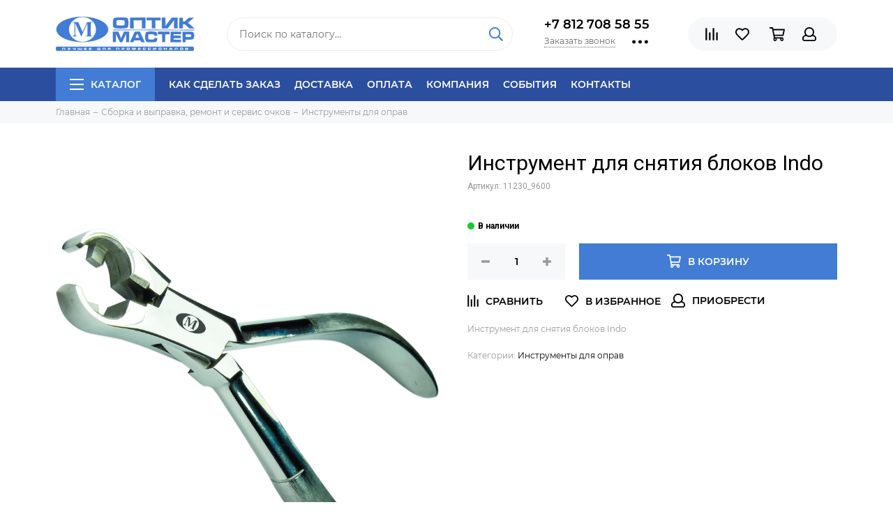

--- FILE ---
content_type: text/html; charset=utf-8
request_url: https://opticmaster.ru/product/instrument-dlya-snyatiya-prisoski-indo
body_size: 18141
content:
<!doctype html><html lang="ru" xml:lang="ru" xmlns="http://www.w3.org/1999/xhtml"><head><meta data-config="{&quot;product_id&quot;:146529151}" name="page-config" content="" /><meta data-config="{&quot;money_with_currency_format&quot;:{&quot;delimiter&quot;:&quot;&quot;,&quot;separator&quot;:&quot;.&quot;,&quot;format&quot;:&quot;%n %u&quot;,&quot;unit&quot;:&quot;₽&quot;,&quot;show_price_without_cents&quot;:0},&quot;currency_code&quot;:&quot;RUR&quot;,&quot;currency_iso_code&quot;:&quot;RUB&quot;,&quot;default_currency&quot;:{&quot;title&quot;:&quot;Российский рубль&quot;,&quot;code&quot;:&quot;RUR&quot;,&quot;rate&quot;:1.0,&quot;format_string&quot;:&quot;%n %u&quot;,&quot;unit&quot;:&quot;₽&quot;,&quot;price_separator&quot;:&quot;&quot;,&quot;is_default&quot;:true,&quot;price_delimiter&quot;:&quot;&quot;,&quot;show_price_with_delimiter&quot;:false,&quot;show_price_without_cents&quot;:false},&quot;facebook&quot;:{&quot;pixelActive&quot;:false,&quot;currency_code&quot;:&quot;RUB&quot;,&quot;use_variants&quot;:null},&quot;vk&quot;:{&quot;pixel_active&quot;:null,&quot;price_list_id&quot;:null},&quot;new_ya_metrika&quot;:true,&quot;ecommerce_data_container&quot;:&quot;dataLayer&quot;,&quot;common_js_version&quot;:null,&quot;vue_ui_version&quot;:null,&quot;feedback_captcha_enabled&quot;:&quot;1&quot;,&quot;account_id&quot;:707341,&quot;hide_items_out_of_stock&quot;:true,&quot;forbid_order_over_existing&quot;:true,&quot;minimum_items_price&quot;:300,&quot;enable_comparison&quot;:true,&quot;locale&quot;:&quot;ru&quot;,&quot;client_group&quot;:null,&quot;consent_to_personal_data&quot;:{&quot;active&quot;:true,&quot;obligatory&quot;:true,&quot;description&quot;:&quot;Настоящим подтверждаю, что я ознакомлен и согласен с условиями \u003ca href=&#39;/page/oferta&#39; target=&#39;blank&#39;\u003eоферты и политики конфиденциальности\u003c/a\u003e.&quot;},&quot;recaptcha_key&quot;:&quot;6LfXhUEmAAAAAOGNQm5_a2Ach-HWlFKD3Sq7vfFj&quot;,&quot;recaptcha_key_v3&quot;:&quot;6LcZi0EmAAAAAPNov8uGBKSHCvBArp9oO15qAhXa&quot;,&quot;yandex_captcha_key&quot;:&quot;ysc1_ec1ApqrRlTZTXotpTnO8PmXe2ISPHxsd9MO3y0rye822b9d2&quot;,&quot;checkout_float_order_content_block&quot;:false,&quot;available_products_characteristics_ids&quot;:null,&quot;sber_id_app_id&quot;:&quot;5b5a3c11-72e5-4871-8649-4cdbab3ba9a4&quot;,&quot;theme_generation&quot;:2,&quot;quick_checkout_captcha_enabled&quot;:false,&quot;max_order_lines_count&quot;:500,&quot;sber_bnpl_min_amount&quot;:1000,&quot;sber_bnpl_max_amount&quot;:150000,&quot;counter_settings&quot;:{&quot;data_layer_name&quot;:&quot;dataLayer&quot;,&quot;new_counters_setup&quot;:false,&quot;add_to_cart_event&quot;:true,&quot;remove_from_cart_event&quot;:true,&quot;add_to_wishlist_event&quot;:true},&quot;site_setting&quot;:{&quot;show_cart_button&quot;:true,&quot;show_service_button&quot;:false,&quot;show_marketplace_button&quot;:false,&quot;show_quick_checkout_button&quot;:false},&quot;warehouses&quot;:[],&quot;captcha_type&quot;:&quot;google&quot;,&quot;human_readable_urls&quot;:false}" name="shop-config" content="" /><meta name='js-evnvironment' content='production' /><meta name='default-locale' content='ru' /><meta name='insales-redefined-api-methods' content="[]" /><script type="text/javascript" src="https://static.insales-cdn.com/assets/static-versioned/v3.72/static/libs/lodash/4.17.21/lodash.min.js"></script>
<!--InsalesCounter -->
<script type="text/javascript">
(function() {
  if (typeof window.__insalesCounterId !== 'undefined') {
    return;
  }

  try {
    Object.defineProperty(window, '__insalesCounterId', {
      value: 707341,
      writable: true,
      configurable: true
    });
  } catch (e) {
    console.error('InsalesCounter: Failed to define property, using fallback:', e);
    window.__insalesCounterId = 707341;
  }

  if (typeof window.__insalesCounterId === 'undefined') {
    console.error('InsalesCounter: Failed to set counter ID');
    return;
  }

  let script = document.createElement('script');
  script.async = true;
  script.src = '/javascripts/insales_counter.js?7';
  let firstScript = document.getElementsByTagName('script')[0];
  firstScript.parentNode.insertBefore(script, firstScript);
})();
</script>
<!-- /InsalesCounter -->
    <script type="text/javascript">
      (function() {
          (function() { var widget_id = 'uZPVPUdVQn';var d=document;var w=window; var s = document.createElement('script');
  s.type = 'text/javascript'; s.async = true;
  s.src = '//code.jivosite.com/widget.js'; s.setAttribute('data-jv-id', widget_id); d.head.appendChild(s); })();

      })();
    </script>
<meta charset="utf-8"><meta http-equiv="X-UA-Compatible" content="IE=edge,chrome=1"><meta name="viewport" content="width=device-width, initial-scale=1, maximum-scale=1"><meta name="robots" content="index, follow"><title>Инструмент для снятия блоков Indo купить по выгодной цене | OPTICMASTER</title><meta name="description" content="Инструмент для снятия блоков Indo купить недорого оптом и в розницу по низкой цене 2690 ₽. Быстрая доставка! ☎️ +7 812 708 58 55 Смотрите все товары в разделе «Инструменты для оправ»"><meta name="keywords" content="Инструмент для снятия блоков Indo купить по выгодной цене | OPTICMASTER"><meta property="og:type" content="website"><link rel="canonical" href="https://opticmaster.ru/product/instrument-dlya-snyatiya-prisoski-indo"><meta property="og:url" content="https://opticmaster.ru/product/instrument-dlya-snyatiya-prisoski-indo"><meta property="og:title" content="Инструмент для снятия блоков Indo"><meta property="og:description" content="Инструмент для снятия блоков Indo"><meta property="og:image" content="https://static.insales-cdn.com/images/products/1/5718/298939990/import_files_36_360c00ba-468d-11e2-a4b1-d485643abc66_3ed36a9f-9e3b-11e9-a18b-54bf646e389d.jpeg"><link href="https://static.insales-cdn.com/assets/1/7379/1555667/1741336736/favicon.png" rel="shortcut icon" type="image/png" sizes="16x16"><style>.site-loader{position:fixed;z-index:99999999;left:0;top:0;width:100%;height:100%;background:#fff;color:#427cd4}.layout--loading{width:100%;height:100%;overflow:scroll;overflow-x:hidden;padding:0;margin:0}.lds-ellipsis{position:absolute;width:64px;height:64px;top:50%;left:50%;transform:translate(-50%,-50%)}.lds-ellipsis div{position:absolute;top:27px;width:11px;height:11px;border-radius:50%;background:currentColor;animation-timing-function:cubic-bezier(0,1,1,0)}.lds-ellipsis div:nth-child(1){left:6px;animation:lds-ellipsis1 0.6s infinite}.lds-ellipsis div:nth-child(2){left:6px;animation:lds-ellipsis2 0.6s infinite}.lds-ellipsis div:nth-child(3){left:26px;animation:lds-ellipsis2 0.6s infinite}.lds-ellipsis div:nth-child(4){left:45px;animation:lds-ellipsis3 0.6s infinite}@keyframes lds-ellipsis1{0%{transform:scale(0)}100%{transform:scale(1)}}@keyframes lds-ellipsis3{0%{transform:scale(1)}100%{transform:scale(0)}}@keyframes lds-ellipsis2{0%{transform:translate(0,0)}100%{transform:translate(19px,0)}}</style><meta name="theme-color" content="#427cd4"><meta name="format-detection" content="telephone=no"><meta name="cmsmagazine" content="325a8bc2477444d381d10a2ed1775a4d"><link rel="alternate" type="application/atom+xml" title="События — OPTICMASTER" href="https://opticmaster.ru/blogs/events.atom"><link rel="alternate" type="application/atom+xml" title="Акции — OPTICMASTER" href="https://opticmaster.ru/blogs/aktsii.atom"><link rel="alternate" type="application/atom+xml" title="Технологии — OPTICMASTER" href="https://opticmaster.ru/blogs/obuchenie.atom"><link rel="alternate" type="application/atom+xml" title="Архив — OPTICMASTER" href="https://opticmaster.ru/blogs/arhiv.atom"><link rel="alternate" type="application/atom+xml" title="Рекомендации — OPTICMASTER" href="https://opticmaster.ru/blogs/rekomendatsii.atom"><link rel="alternate" type="application/atom+xml" title="Партнеры — OPTICMASTER" href="https://opticmaster.ru/blogs/partnery.atom"><meta name='product-id' content='146529151' />
</head>      <link href="https://fonts.googleapis.com/css2?family=Roboto:ital,wght@0,300;0,400;0,700;1,400&display=swap" rel="stylesheet"><body id="body" class="layout layout--loading layout--full"><span class="js-site-loader site-loader"><div class="lds-ellipsis"><div></div><div></div><div></div><div></div></div></span><div class="layout-page"><div id="insales-section-header" class="insales-section insales-section-header"><header><!--noindex--><div class="header-scheme-02"><div class="header-main"><div class="container"><div class="row align-items-center"><div class="col-12 col-sm col-md col-lg-auto text-center text-lg-left"><a href="https://opticmaster.ru" class="logo"><img src="https://static.insales-cdn.com/assets/1/7379/1555667/1741336736/logo.png" alt="OPTICMASTER" class="img-fluid"></a></div><div class="col-12 col-sm col-md"><div class="search search--header"><form action="/search" method="get" class="search-form"><input type="search" name="q" class="search-input js-search-input" placeholder="Поиск по каталогу&hellip;" autocomplete="off" required><button type="submit" class="search-button"><span class="far fa-search"></span></button><div class="search-results js-search-results"></div></form></div></div><div class="col-12 col-lg-auto d-none d-lg-block"><div class="header-contacts"><div class="header-contacts-phone"><a href="tel:+78127085855" class="js-account-phone">+7 812 708 58 55</a></div><div class="row"><div class="col"><span class="js-messages" data-target="callback" data-type="form">Заказать звонок</span></div><div class="col-auto"><div class="user_icons-item js-user_icons-item"><span class="user_icons-icon js-user_icons-icon-contacts"><span class="far fa-ellipsis-h fa-lg"></span></span><div class="user_icons-popup"><div class="popup popup-contacts"><div class="js-popup-contacts"><div class="popup-content-contacts"><div class="row no-gutters popup-content-contacts-item"><div class="col-auto"><span class="far fa-envelope fa-fw"></span></div><div class="col"><a href="mailto:service@opticmaster.ru">service@opticmaster.ru</a></div></div><div class="row no-gutters popup-content-contacts-item"><div class="col-auto"><span class="far fa-map-marker fa-fw"></span></div><div class="col"><p data-itemscope="" data-itemtype="http://schema.org/PostalAddress" data-itemprop="address"><span data-itemprop="postalCode"></span><span data-itemprop="streetAddress">196070, г. Санкт-Петербург, ул. Победы д. 11</span></p></div></div><div class="row no-gutters popup-content-contacts-item"><div class="col-auto"><span class="far fa-clock fa-fw"></span></div><div class="col"><p>Будние дни с 8:30 до 17 часов МСК</p></div></div><div class="row no-gutters"><div class="col-12"><div class="social social--header"><ul class="social-items list-unstyled"><li class="social-item social-item--vk"><a href="https://vk.com/opticmaster" rel="noopener noreferrer nofollow" target="_blank"><span class="fab fa-vk"></span></a></li><li class="social-item social-item--youtube"><a href="https://www.youtube.com/channel/UCEGXJbuiqjNKeJJ-zTXTOaQ" rel="noopener noreferrer nofollow" target="_blank"><span class="fab fa-youtube"></span></a></li>      <li class="social-item">        <a rel="noopener noreferrer nofollow" target="_blank" href="https://wa.me/79210949090">        <img style="width: 1.125em;" src="https://static.insales-cdn.com/assets/1/7379/1555667/1741336736/whatsapp.png">        </a>      </li></ul></div></div></div></div></div></div></div></div></div></div></div></div><div class="col-12 col-lg-auto"><div class="user_icons user_icons-main js-clone is-inside" data-clone-target="js-user_icons-clone"><ul class="user_icons-items list-unstyled d-flex d-lg-block"><li class="user_icons-item user_icons-item-menu d-inline-block d-lg-none js-user_icons-item"><button class="user_icons-icon user_icons-icon-menu js-user_icons-icon-menu"><span class="far fa-bars"></span></button><div class="user_icons-popup"><div class="popup js-popup-menu overflow-hidden"><div class="popup-scroll js-popup-scroll"><div class="popup-title">Меню<button class="button button--empty button--icon popup-close js-popup-close"><span class="far fa-times fa-lg"></span></button></div><div class="popup-content popup-content-menu popup-content-search"><div class="search search--popup"><form action="/search" method="get" class="search-form"><input type="search" name="q" class="search-input" placeholder="Поиск по каталогу&hellip;" autocomplete="off" required><button type="submit" class="search-button"><span class="far fa-search"></span></button></form></div></div><ul class="popup-content popup-content-menu js-popup-content-menu"></ul><ul class="popup-content popup-content-menu popup-content-links list-unstyled"><li class="popup-content-link"><a href="/page/kak-sdelat-zakaz">Как сделать заказ</a></li><li class="popup-content-link"><a href="/page/delivery">Доставка</a></li><li class="popup-content-link"><a href="/page/payment">Оплата</a></li><li class="popup-content-link"><a href="/page/about-us">Компания</a></li><li class="popup-content-link"><a href="/blogs/events">События</a></li><li class="popup-content-link"><a href="/page/contacts">Контакты</a></li></ul><div class="popup-content popup-content-contacts"><div class="row no-gutters popup-content-contacts-item"><div class="col-auto"><span class="far fa-phone fa-fw" data-fa-transform="flip-h"></span></div><div class="col"><a href="tel:+78127085855" class="js-account-phone">+7 812 708 58 55</a></div></div><div class="row no-gutters popup-content-contacts-item"><div class="col-auto"><span class="far fa-envelope fa-fw"></span></div><div class="col"><a href="mailto:service@opticmaster.ru">service@opticmaster.ru</a></div></div><div class="row no-gutters popup-content-contacts-item"><div class="col-auto"><span class="far fa-map-marker fa-fw"></span></div><div class="col"><p data-itemscope="" data-itemtype="http://schema.org/PostalAddress" data-itemprop="address"><span data-itemprop="postalCode"></span><span data-itemprop="streetAddress">196070, г. Санкт-Петербург, ул. Победы д. 11</span></p></div></div><div class="row no-gutters popup-content-contacts-item"><div class="col-auto"><span class="far fa-clock fa-fw"></span></div><div class="col"><p>Будние дни с 8:30 до 17 часов МСК</p></div></div></div></div></div><div class="popup-shade js-popup-close"></div></div></li><li class="user_icons-item js-user_icons-item"><a href="/compares" class="user_icons-icon js-user_icons-icon-compares"><span class="far fa-align-right" data-fa-transform="rotate-90"></span><span class="bage bage-compares js-bage-compares"></span></a><div class="user_icons-popup"><div class="popup"><div class="popup-title">Сравнение<button class="button button--empty button--icon popup-close js-popup-close"><span class="far fa-times fa-lg"></span></button></div><div class="js-popup-compares"></div></div><div class="popup-shade js-popup-close"></div></div></li><li class="user_icons-item js-user_icons-item"><a href="/page/favorites" class="user_icons-icon js-user_icons-icon-favorites"><span class="far fa-heart"></span><span class="bage bage-favorites js-bage-favorites"></span></a><div class="user_icons-popup"><div class="popup"><div class="popup-title">Избранное<button class="button button--empty button--icon popup-close js-popup-close"><span class="far fa-times fa-lg"></span></button></div><div class="js-popup-favorites"></div></div><div class="popup-shade js-popup-close"></div></div></li>                           <li class="user_icons-item js-user_icons-item"><a href="/cart_items" class="user_icons-icon js-user_icons-icon-cart"><span class="far fa-shopping-cart"></span><span class="bage bage-cart js-bage-cart"></span></a><div class="user_icons-popup"><div class="popup"><div class="popup-title">Корзина<button class="button button--empty button--icon popup-close js-popup-close"><span class="far fa-times fa-lg"></span></button></div><div class="js-popup-cart"></div></div><div class="popup-shade js-popup-close"></div></div></li><li class="user_icons-item js-user_icons-item"><a href="/client_account/login" class="user_icons-icon js-user_icons-icon-client"><span class="far fa-user"></span></a><div class="user_icons-popup"><div class="popup popup-client_new"><div class="popup-title">Личный кабинет<button class="button button--empty button--icon popup-close js-popup-close"><span class="far fa-times fa-lg"></span></button></div><div class="js-popup-client"><div class="popup--empty text-center"><span class="far fa-user fa-3x"></span><div class="dropdown_products-action"><div class="row"><div class="col-12 col-lg-6"><a href="/client_account/login" class="button button--primary button--block button--small">Авторизация</a></div><div class="col-12 col-lg-6"><a href="/client_account/contacts/new" class="button button--secondary button--block button--small">Регистрация</a></div></div></div></div></div></div><div class="popup-shade js-popup-close"></div></div></li></ul></div></div></div></div></div></div><!--/noindex--><div class="header-scheme-03 d-none d-lg-block"><div class="header-menu js-header-menu"><div class="container"><div class="row"><div class="col"><nav class="nav"><ul class="nav-items list-unstyled js-nav-items is-overflow"><li class="nav-item nav-item--collections js-nav-item"><a href="/collection/all" class="hamburger-trigger js-nav-collections-trigger" data-target="hamburger"><span class="hamburger hamburger--arrow-down"><span></span><span></span><span></span></span>Каталог</a></li><li class="nav-item js-nav-item"><a href="/page/kak-sdelat-zakaz">Как сделать заказ</a></li><li class="nav-item js-nav-item"><a href="/page/delivery">Доставка</a></li><li class="nav-item js-nav-item"><a href="/page/payment">Оплата</a></li><li class="nav-item js-nav-item"><a href="/page/about-us">Компания</a></li><li class="nav-item js-nav-item"><a href="/blogs/events">События</a></li><li class="nav-item js-nav-item"><a href="/page/contacts">Контакты</a></li><li class="nav-item nav-item--dropdown js-nav-item--dropdown d-none"><span class="far fa-ellipsis-h fa-lg"></span><div class="user_icons-popup"><div class="popup"><ul class="list-unstyled js-popup-nav"></ul></div></div></li></ul></nav><nav class="nav-collections js-nav-collections js-nav-collections-trigger js-clone" data-target="dorpdown" data-clone-target="js-nav-sidebar-clone"><ul class="list-unstyled"><li data-collection-id="29923682"><a href="/collection/oborudovanie-i-rashodniki" class="nav-collections-toggle js-nav-collections-toggle nav-collections-toggle--next" data-type="next" data-target="29923682">Изготовление очков и тестирование линз<span class="nav-arrow-toggle js-nav-arrow-toggle"><span class="far fa-chevron-right"></span></span></a><ul class="list-unstyled"><li class="nav-collections-back d-block d-lg-none"><a href="/collection/oborudovanie-i-rashodniki" class="nav-collections-toggle js-nav-collections-toggle nav-collections-toggle--back" data-type="back" data-target="29923682"><span class="nav-arrow-toggle"><span class="far fa-chevron-left"></span></span>Назад</a></li><li class="nav-collections-title d-block d-lg-none"><a href="/collection/oborudovanie-i-rashodniki">Изготовление очков и тестирование линз</a></li><li data-collection-id="30043464"><a href="/collection/pribory-i-komplektuyuschie">Станки, приборы и комплектующие</a></li><li data-collection-id="29923975"><a href="/collection/pribory-stanki-i-zapchasti">Запчасти для станков</a></li><li data-collection-id="29923976"><a href="/collection/lipkie-segmenty-i-plenki">Липкие сегменты и пленки</a></li><li data-collection-id="29923981"><a href="/collection/bloki">Блоки</a></li><li data-collection-id="29923982"><a href="/collection/izmerenie-i-testirovanie">Измерение и тестирование</a></li><li data-collection-id="29923983"><a href="/collection/katalog-488a4a">Маркеры</a></li><li data-collection-id="29923984"><a href="/collection/krugi">Круги для контурной обработки линз</a></li><li data-collection-id="30043379"><a href="/collection/krugi-polirovalnye">Круги полировальные</a></li><li data-collection-id="29923985"><a href="/collection/katalog-a1cab5">Бруски</a></li><li data-collection-id="29923835"><a href="/collection/sverla">Сверла</a></li><li data-collection-id="29923836"><a href="/collection/frezy">Фрезы</a></li></ul></li><li data-collection-id="29923691"><a href="/collection/instrumenty-i-rashodniki" class="nav-collections-toggle js-nav-collections-toggle nav-collections-toggle--next" data-type="next" data-target="29923691">Сборка и выправка, ремонт и сервис очков<span class="nav-arrow-toggle js-nav-arrow-toggle"><span class="far fa-chevron-right"></span></span></a><ul class="list-unstyled"><li class="nav-collections-back d-block d-lg-none"><a href="/collection/instrumenty-i-rashodniki" class="nav-collections-toggle js-nav-collections-toggle nav-collections-toggle--back" data-type="back" data-target="29923691"><span class="nav-arrow-toggle"><span class="far fa-chevron-left"></span></span>Назад</a></li><li class="nav-collections-title d-block d-lg-none"><a href="/collection/instrumenty-i-rashodniki">Сборка и выправка, ремонт и сервис очков</a></li><li data-collection-id="29923986"><a href="/collection/payka-galvanika-i-rashodniki">Пайка, гальваника и расходники</a></li><li data-collection-id="29923829"><a href="/collection/instrumenty-dlya-oprav">Инструменты для оправ</a></li><li data-collection-id="29923832"><a href="/collection/otvertki-i-razvertki">Отвертки и развертки</a></li><li data-collection-id="29923834"><a href="/collection/nasadki">Насадки</a></li><li data-collection-id="29923837"><a href="/collection/katalog-3c28c2">Метчики</a></li></ul></li><li data-collection-id="29923692"><a href="/collection/zapchasti" class="nav-collections-toggle js-nav-collections-toggle nav-collections-toggle--next" data-type="next" data-target="29923692">Запчасти для ремонта очков<span class="nav-arrow-toggle js-nav-arrow-toggle"><span class="far fa-chevron-right"></span></span></a><ul class="list-unstyled"><li class="nav-collections-back d-block d-lg-none"><a href="/collection/zapchasti" class="nav-collections-toggle js-nav-collections-toggle nav-collections-toggle--back" data-type="back" data-target="29923692"><span class="nav-arrow-toggle"><span class="far fa-chevron-left"></span></span>Назад</a></li><li class="nav-collections-title d-block d-lg-none"><a href="/collection/zapchasti">Запчасти для ремонта очков</a></li><li data-collection-id="29923814"><a href="/collection/zaushniki">Заушники</a></li><li data-collection-id="29923815"><a href="/collection/nakonechniki">Наконечники</a></li><li data-collection-id="29923816"><a href="/collection/nosoupory-i-kronshteyny">Носоупоры и кронштейны</a></li><li data-collection-id="29923817"><a href="/collection/vtulki">Втулки</a></li><li data-collection-id="29923818"><a href="/collection/leski-i-kryuchki">Лески и крючки</a></li><li data-collection-id="29923819"><a href="/collection/sharniry-petli-fleksy">Шарниры, петли, флексы</a></li><li data-collection-id="29923824"><a href="/collection/vinty-2">Винты</a></li><li data-collection-id="29923825"><a href="/collection/gayki-i-shayby">Гайки и шайбы</a></li><li data-collection-id="29923826"><a href="/collection/kolpachki">Колпачки</a></li><li data-collection-id="30647008"><a href="/collection/boksy-dlya-zapchastey">Боксы для запчастей</a></li></ul></li><li data-collection-id="29923696"><a href="/collection/retsepturnye-linzy">Изготовление рецептурных линз</a></li><li data-collection-id="29923794"><a href="/collection/kraski-dlya-linz">Покраска полимерных линз</a></li><li data-collection-id="29923795"><a href="/collection/prochie-himikaty">Растворы, жидкости, клеи, пасты</a></li><li data-collection-id="29923702"><a href="/collection/aksessuary" class="nav-collections-toggle js-nav-collections-toggle nav-collections-toggle--next" data-type="next" data-target="29923702">Аксессуары для очков<span class="nav-arrow-toggle js-nav-arrow-toggle"><span class="far fa-chevron-right"></span></span></a><ul class="list-unstyled"><li class="nav-collections-back d-block d-lg-none"><a href="/collection/aksessuary" class="nav-collections-toggle js-nav-collections-toggle nav-collections-toggle--back" data-type="back" data-target="29923702"><span class="nav-arrow-toggle"><span class="far fa-chevron-left"></span></span>Назад</a></li><li class="nav-collections-title d-block d-lg-none"><a href="/collection/aksessuary">Аксессуары для очков</a></li><li data-collection-id="29923796"><a href="/collection/futlyary">Футляры для очков</a></li><li data-collection-id="29923797"><a href="/collection/sprei">Спреи для очистки линз</a></li><li data-collection-id="29923798"><a href="/collection/salfetki">Салфетки из микрофибры</a></li><li data-collection-id="29923803"><a href="/collection/shnurki-i-tsepochki">Шнурки и цепочки для очков</a></li><li data-collection-id="29923805"><a href="/collection/stoppery-2">Стопперы для очков</a></li><li data-collection-id="29923810"><a href="/collection/ochki-i-klipsy">Солнцезащитные клипсы, рем-комплекты, ценники для очков</a></li></ul></li><li data-collection-id="29923812"><a href="/collection/katalog-1-eaffb3">Окклюдеры и призмы</a></li><li data-collection-id="29923703"><a href="/collection/katalog-84fe4e">Товары для офтальмологии</a></li><li data-collection-id="29923704"><a href="/collection/katalog-8d1ae1">Книги и журналы</a></li></ul></nav></div><div class="col col-auto align-self-center"><div class="user_icons user_icons-clone js-user_icons-clone is-inside"></div></div></div></div></div></div></header></div><div id="insales-section-breadcrumb" class="insales-section insales-section-breadcrumb"><div class="breadcrumb-scheme-01"><div class="container"><ul class="breadcrumb list-unstyled" itemscope itemtype="http://schema.org/BreadcrumbList"><li class="breadcrumb-item" itemprop="itemListElement" itemscope itemtype="http://schema.org/ListItem"><a class="breadcrumb-link" href="/" itemprop="item"><span itemprop="name">Главная</span><meta itemprop="position" content="0"></a></li><li class="breadcrumb-item" itemprop="itemListElement" itemscope itemtype="http://schema.org/ListItem"><a class="breadcrumb-link" href="/collection/instrumenty-i-rashodniki" itemprop="item"><span itemprop="name">Сборка и выправка, ремонт и сервис очков</span><meta itemprop="position" content="1"></a></li><li class="breadcrumb-item" itemprop="itemListElement" itemscope itemtype="http://schema.org/ListItem"><a class="breadcrumb-link" href="/collection/instrumenty-dlya-oprav" itemprop="item"><span itemprop="name">Инструменты для оправ</span><meta itemprop="position" content="2"></a></li></ul></div></div></div><div itemscope itemtype="http://schema.org/Product" data-recently-view="146529151"><div id="insales-section-product" class="insales-section insales-section-product"><div class="container"><div class="row"><div class="col-12 col-lg-6"><div class="product-images js-product-images"><div class="product-image d-none d-md-block easyzoom easyzoom--overlay"><a href="https://static.insales-cdn.com/r/O_ZCQygEuxY/rs:fit:2000:2000:1/plain/images/products/1/5718/298939990/import_files_36_360c00ba-468d-11e2-a4b1-d485643abc66_3ed36a9f-9e3b-11e9-a18b-54bf646e389d.jpeg@jpg" class="js-product-image-thumb product-image-thumb product-image-thumb--3x4 product-image-thumb--contain" data-index="1"><span class="product-gallery-thumb-item" style="background-image: url(https://static.insales-cdn.com/images/products/1/5718/298939990/import_files_36_360c00ba-468d-11e2-a4b1-d485643abc66_3ed36a9f-9e3b-11e9-a18b-54bf646e389d.jpeg);"></span></a></div><div class="product-gallery"><div class="js-owl-carousel-gallery owl-carousel owl-gallery"><a href="https://static.insales-cdn.com/r/O_ZCQygEuxY/rs:fit:2000:2000:1/plain/images/products/1/5718/298939990/import_files_36_360c00ba-468d-11e2-a4b1-d485643abc66_3ed36a9f-9e3b-11e9-a18b-54bf646e389d.jpeg@jpg" class="js-product-gallery-thumb product-gallery-thumb product-gallery-thumb--3x4 product-gallery-thumb--contain is-active" data-index="1" data-name="import_files_36_360c00ba-468d-11e2-a4b1-d485643abc66_3ed36a9f-9e3b-11e9-a18b-54bf646e389d.jpeg"><span class="product-gallery-thumb-item" style="background-image: url(https://static.insales-cdn.com/images/products/1/5718/298939990/import_files_36_360c00ba-468d-11e2-a4b1-d485643abc66_3ed36a9f-9e3b-11e9-a18b-54bf646e389d.jpeg);"></span></a><a href="https://static.insales-cdn.com/r/iJRD33fsk2k/rs:fit:2000:2000:1/plain/images/products/1/5745/298940017/import_files_36_360c00ba-468d-11e2-a4b1-d485643abc66_3ed36aa0-9e3b-11e9-a18b-54bf646e389d.jpeg@jpg" class="js-product-gallery-thumb product-gallery-thumb product-gallery-thumb--3x4 product-gallery-thumb--contain" data-index="2" data-name="import_files_36_360c00ba-468d-11e2-a4b1-d485643abc66_3ed36aa0-9e3b-11e9-a18b-54bf646e389d.jpeg"><span class="product-gallery-thumb-item" style="background-image: url(https://static.insales-cdn.com/images/products/1/5745/298940017/import_files_36_360c00ba-468d-11e2-a4b1-d485643abc66_3ed36aa0-9e3b-11e9-a18b-54bf646e389d.jpeg);"></span></a><a href="https://www.youtube.com/watch?v=dZanHdFEd18" class="js-product-gallery-video product-gallery-thumb product-gallery-thumb--3x4 product-gallery-thumb--contain" data-fancybox="gallery_video"><span class="product-gallery-thumb-item product-gallery-thumb-item--video d-flex align-items-center justify-content-center" style="background-image: url(https://img.youtube.com/vi/dZanHdFEd18/mqdefault.jpg);"><span class="far fa-play"></span></span></a></div></div><div class="hidden" hidden><a href="https://static.insales-cdn.com/r/O_ZCQygEuxY/rs:fit:2000:2000:1/plain/images/products/1/5718/298939990/import_files_36_360c00ba-468d-11e2-a4b1-d485643abc66_3ed36a9f-9e3b-11e9-a18b-54bf646e389d.jpeg@jpg" class="js-product-gallery-thumb-1" data-fancybox="gallery" data-caption="Инструмент для снятия блоков Indo"></a><a href="https://static.insales-cdn.com/r/iJRD33fsk2k/rs:fit:2000:2000:1/plain/images/products/1/5745/298940017/import_files_36_360c00ba-468d-11e2-a4b1-d485643abc66_3ed36aa0-9e3b-11e9-a18b-54bf646e389d.jpeg@jpg" class="js-product-gallery-thumb-2" data-fancybox="gallery" data-caption="Инструмент для снятия блоков Indo"></a></div></div></div><div class="col-12 col-lg-6"><div class="product-data"><form action="/cart_items" method="post" data-product-id="146529151" data-main-form><span class="product-labels"></span><div class="product-head"><h1 class="product-title" itemprop="name">Инструмент для снятия блоков Indo</h1></div><div class="js-product-variants-data product-variants-data"><div class="product-sku">Артикул: <span class="js-product-sku" itemprop="sku">11230_9600</span></div><meta itemprop="image" content="https://static.insales-cdn.com/images/products/1/5718/298939990/import_files_36_360c00ba-468d-11e2-a4b1-d485643abc66_3ed36a9f-9e3b-11e9-a18b-54bf646e389d.jpeg"><div itemprop="offers" itemscope itemtype="http://schema.org/Offer"><meta itemprop="price" content="2690.0"><meta itemprop="priceCurrency" content="RUB"><link itemprop="availability" href="http://schema.org/InStock"><link itemprop="url" href="https://opticmaster.ru/product/instrument-dlya-snyatiya-prisoski-indo"></div>                      <div class="product-form"><input type="hidden" name="variant_id" value="254479960"><div class="product-available js-product-available"></div><div class="product-buttons product-buttons--disabled js-product-buttons">                                      <div class="product-buttons-types product-buttons-types--available"><div class="row"><div class="col col-auto"><div class="product-quantity"><div class="row no-gutters" data-quantity><div class="col col-auto"><button type="button" data-quantity-change="-1" class="button button--counter button--icon button--large"><span class="fas fa-minus"></span></button></div><div class="col"><input type="text" name="quantity" value="1" min="1" autocomplete="off" class="input input--counter input--large"></div><div class="col col-auto"><button type="button" data-quantity-change="1" class="button button--counter button--icon button--large"><span class="fas fa-plus"></span></button></div></div></div></div><div class="col"><div class="product-add"><button type="submit" class="button button--primary button--block button--large" data-item-add><span class="far fa-shopping-cart fa-lg"></span><span>В корзину</span></button></div></div></div></div>                           <div class="product-buttons-types product-buttons-types--soldout"><div class="row"><div class="col"><div class="product-add"><button type="button" class="button button--primary button--block button--large js-messages" data-target="preorder" data-type="form">Предзаказ</button></div></div></div></div></div></div></div></form><div class="product-extras"><div class="row"><div class="col-auto"><button type="button" class="button button--empty button--icon button--compares" data-compare-add="146529151"><span class="far fa-align-right fa-lg" data-fa-transform="rotate-90"></span><span></span></button><span class="button button--empty button--icon">&nbsp;</span><button type="button" class="button button--empty button--icon button--favorites" data-favorites-trigger="146529151"><span class="far fa-heart fa-lg"></span><span></span></button><div class="d-block d-sm-none"></div><a href="/client_account/login" class="user_icons-icon productpage-icon-client" style="display: inline-block; padding: 0;min-width: 30px; text-align: center;"><span class="far fa-user"></span><span class="productpage-icon-client-sign"></span></a></div></div></div><div class="product-description" itemprop="description">Инструмент для снятия блоков Indo</div><div class="product-collections">Категории: <a href="/collection/instrumenty-dlya-oprav">Инструменты для оправ</a></div></div></div></div></div></div><div id="insales-section-share" class="insales-section insales-section-share insales-section-share--product"><div class="share share--product"><script src="//yastatic.net/es5-shims/0.0.2/es5-shims.min.js" defer></script><script src="//yastatic.net/share2/share.js" defer></script><div class="ya-share2" data-services="collections,vkontakte,facebook,odnoklassniki,pinterest,twitter,viber,whatsapp,telegram" data-description="Инструмент для снятия блоков Indo" data-image="https://static.insales-cdn.com/images/products/1/5718/298939990/import_files_36_360c00ba-468d-11e2-a4b1-d485643abc66_3ed36a9f-9e3b-11e9-a18b-54bf646e389d.jpeg" data-title="Инструмент для снятия блоков Indo"></div></div></div><div id="insales-section-tabs" class="insales-section insales-section-tabs"><div class="container"><div class="row"><div class="col-12"><div class="tabs"><div class="row no-gutters justify-content-center tabs-list"><div class="col-auto js-tabs-list-item tabs-list-item is-active" data-target="description"><span class="far fa-list-alt fa-lg"></span>ОПИСАНИЕ</div><div class="col-auto js-tabs-list-item tabs-list-item" data-target="properties"><span class="far fa-sliders-h fa-lg"></span>ХАРАКТЕРИСТИКИ</div></div><div class="js-tabs-content tabs-content is-active" data-tab="description"><div class="text"><div class="text-content"><p>Для того чтобы качество сборки было высоким необходимо уделять инструментам особое внимание и подбирать инструменты в зависимости от сложности оправ. Инструменты используются при ручной сборке очков с использованием оправ, линз, заушников с флексом и без, петель, шарниров и др.</p></div></div></div><div class="js-tabs-content tabs-content" data-tab="properties"><div class="product-properties"><dl class="row align-items-end product-properties-item d-inline-flex"><dt class="col-6 align-self-start"><span>Торговая марка</span></dt><dd class="col-6">OPTICMASTER</dd></dl><dl class="row align-items-end product-properties-item d-inline-flex"><dt class="col-6 align-self-start"><span>Назначение</span></dt><dd class="col-6">Для снятия присоски Indo</dd></dl><dl class="row align-items-end product-properties-item d-inline-flex"><dt class="col-6 align-self-start"><span>Материал насадки</span></dt><dd class="col-6">Нет насадки</dd></dl><dl class="row align-items-end product-properties-item d-inline-flex"><dt class="col-6 align-self-start"><span>Страна</span></dt><dd class="col-6">РОССИЯ</dd></dl><dl class="row align-items-end product-properties-item d-inline-flex"><dt class="col-6 align-self-start"><span>Вес (кг)</span></dt><dd class="col-6 js-product-weight">0.125</dd></dl></div></div></div></div></div></div></div></div><div id="insales-section-products--similar_products" class="insales-section insales-section-products insales-section-products--similar_products"><div class="products"><div class="container"><div class="section-title products-title text-center text-lg-left">Аналогичные товары</div><div class="js-owl-carousel-products-slider products-slider owl-carousel owl-products-slider"><div class="products-slider-item"><div class="product_card product_card--shadow"><form action="/cart_items" method="post"><input type="hidden" name="variant_id" value="254479957"><input type="hidden" name="quantity" value="1"><a href="/product/instrument-dlya-snyatiya-prisoski-01" class="product_card-thumb product_card-thumb--3x4 product_card-thumb--contain"><span class="product_card-thumb-item"><picture><source type="image/webp" data-srcset="https://static.insales-cdn.com/r/_9utj1zvTx4/rs:fit:360:360:1/plain/images/products/1/5660/298939932/large_import_files_36_360c00b6-468d-11e2-a4b1-d485643abc66_3ed36aa1-9e3b-11e9-a18b-54bf646e389d.jpeg@webp 1x, https://static.insales-cdn.com/r/j_FzCyU-tuE/rs:fit:720:720:1/plain/images/products/1/5660/298939932/import_files_36_360c00b6-468d-11e2-a4b1-d485643abc66_3ed36aa1-9e3b-11e9-a18b-54bf646e389d.jpeg@webp 2x" class="product_card-image lazy"><img data-src="https://static.insales-cdn.com/r/H5hbkS8t95g/rs:fit:360:360:1/plain/images/products/1/5660/298939932/large_import_files_36_360c00b6-468d-11e2-a4b1-d485643abc66_3ed36aa1-9e3b-11e9-a18b-54bf646e389d.jpeg@jpeg" class="product_card-image lazy" data-srcset="https://static.insales-cdn.com/r/H5hbkS8t95g/rs:fit:360:360:1/plain/images/products/1/5660/298939932/large_import_files_36_360c00b6-468d-11e2-a4b1-d485643abc66_3ed36aa1-9e3b-11e9-a18b-54bf646e389d.jpeg@jpeg 1x, https://static.insales-cdn.com/r/FNloxdnyZpk/rs:fit:720:720:1/plain/images/products/1/5660/298939932/import_files_36_360c00b6-468d-11e2-a4b1-d485643abc66_3ed36aa1-9e3b-11e9-a18b-54bf646e389d.jpeg@jpeg 2x" alt="Инструмент для снятия присоски"></picture></span><span class="product_card-labels"></span></a><div class="product_card-title"><a href="/product/instrument-dlya-snyatiya-prisoski-01">Инструмент для снятия присоски</a></div> <div class="product_card-add row no-gutters">              <div class="col"><button type="submit" class="button button--icon button--small button--empty button--empty--inverse" data-item-add><span class="far fa-shopping-cart fa-lg"></span><span>В корзину</span></button></div><div class="col col-auto"><button type="button" class="button button--empty button--small button--icon button--compares" data-compare-add="146529148"><span class="far fa-align-right fa-lg" data-fa-transform="rotate-90"></span></button><button type="button" class="button button--empty button--small button--icon button--favorites" data-favorites-trigger="146529148"><span class="far fa-heart fa-lg"></span></button><a href="/client_account/login" class="user_icons-icon product-icon-client" style="display: inline-block; padding: 0;min-width: 30px; text-align: center;"><span class="far fa-user"></span></a></div></div></form></div></div><div class="products-slider-item"><div class="product_card product_card--shadow"><form action="/cart_items" method="post"><input type="hidden" name="variant_id" value="254479953"><input type="hidden" name="quantity" value="1"><a href="/product/instrument-dlya-snyatiya-bloka-weco-02" class="product_card-thumb product_card-thumb--3x4 product_card-thumb--contain"><span class="product_card-thumb-item"><picture><source type="image/webp" data-srcset="https://static.insales-cdn.com/r/RRxfUKzIft4/rs:fit:360:360:1/plain/images/products/1/5627/298939899/large_import_files_36_360c00b4-468d-11e2-a4b1-d485643abc66_3ed36aa3-9e3b-11e9-a18b-54bf646e389d.jpeg@webp 1x, https://static.insales-cdn.com/r/Z2w-YT1BSPk/rs:fit:720:720:1/plain/images/products/1/5627/298939899/import_files_36_360c00b4-468d-11e2-a4b1-d485643abc66_3ed36aa3-9e3b-11e9-a18b-54bf646e389d.jpeg@webp 2x" class="product_card-image lazy"><img data-src="https://static.insales-cdn.com/r/zCXvZcGg4wE/rs:fit:360:360:1/plain/images/products/1/5627/298939899/large_import_files_36_360c00b4-468d-11e2-a4b1-d485643abc66_3ed36aa3-9e3b-11e9-a18b-54bf646e389d.jpeg@jpeg" class="product_card-image lazy" data-srcset="https://static.insales-cdn.com/r/zCXvZcGg4wE/rs:fit:360:360:1/plain/images/products/1/5627/298939899/large_import_files_36_360c00b4-468d-11e2-a4b1-d485643abc66_3ed36aa3-9e3b-11e9-a18b-54bf646e389d.jpeg@jpeg 1x, https://static.insales-cdn.com/r/3Jrnofemwrg/rs:fit:720:720:1/plain/images/products/1/5627/298939899/import_files_36_360c00b4-468d-11e2-a4b1-d485643abc66_3ed36aa3-9e3b-11e9-a18b-54bf646e389d.jpeg@jpeg 2x" alt="Инструмент для снятия блока Weco/Essilor"></picture></span><span class="product_card-labels"></span></a><div class="product_card-title"><a href="/product/instrument-dlya-snyatiya-bloka-weco-02">Инструмент для снятия блока Weco/Essilor</a></div> <div class="product_card-add row no-gutters">              <div class="col"><button type="submit" class="button button--icon button--small button--empty button--empty--inverse" data-item-add><span class="far fa-shopping-cart fa-lg"></span><span>В корзину</span></button></div><div class="col col-auto"><button type="button" class="button button--empty button--small button--icon button--compares" data-compare-add="146529144"><span class="far fa-align-right fa-lg" data-fa-transform="rotate-90"></span></button><button type="button" class="button button--empty button--small button--icon button--favorites" data-favorites-trigger="146529144"><span class="far fa-heart fa-lg"></span></button><a href="/client_account/login" class="user_icons-icon product-icon-client" style="display: inline-block; padding: 0;min-width: 30px; text-align: center;"><span class="far fa-user"></span></a></div></div></form></div></div><div class="products-slider-item"><div class="product_card product_card--shadow"><form action="/cart_items" method="post"><input type="hidden" name="variant_id" value="254479952"><input type="hidden" name="quantity" value="1"><a href="/product/instrument-dlya-regulirovki-kronshteyna-nosouporov" class="product_card-thumb product_card-thumb--3x4 product_card-thumb--contain"><span class="product_card-thumb-item"><picture><source type="image/webp" data-srcset="https://static.insales-cdn.com/r/Em-FuzPU09w/rs:fit:360:360:1/plain/images/products/1/5579/298939851/large_import_files_36_360c00ca-468d-11e2-a4b1-d485643abc66_4b022bc3-9d56-11e9-a18b-54bf646e389d.jpeg@webp 1x, https://static.insales-cdn.com/r/Iu5k8av8iF0/rs:fit:720:720:1/plain/images/products/1/5579/298939851/import_files_36_360c00ca-468d-11e2-a4b1-d485643abc66_4b022bc3-9d56-11e9-a18b-54bf646e389d.jpeg@webp 2x" class="product_card-image lazy"><img data-src="https://static.insales-cdn.com/r/ail--YxwKLI/rs:fit:360:360:1/plain/images/products/1/5579/298939851/large_import_files_36_360c00ca-468d-11e2-a4b1-d485643abc66_4b022bc3-9d56-11e9-a18b-54bf646e389d.jpeg@jpeg" class="product_card-image lazy" data-srcset="https://static.insales-cdn.com/r/ail--YxwKLI/rs:fit:360:360:1/plain/images/products/1/5579/298939851/large_import_files_36_360c00ca-468d-11e2-a4b1-d485643abc66_4b022bc3-9d56-11e9-a18b-54bf646e389d.jpeg@jpeg 1x, https://static.insales-cdn.com/r/qrMOgeEONF0/rs:fit:720:720:1/plain/images/products/1/5579/298939851/import_files_36_360c00ca-468d-11e2-a4b1-d485643abc66_4b022bc3-9d56-11e9-a18b-54bf646e389d.jpeg@jpeg 2x" alt="Инструмент для регулировки кронштейна носоупоров"></picture></span><span class="product_card-labels"></span></a><div class="product_card-title"><a href="/product/instrument-dlya-regulirovki-kronshteyna-nosouporov">Инструмент для регулировки кронштейна носоупоров</a></div> <div class="product_card-add row no-gutters">              <div class="col"><button type="submit" class="button button--icon button--small button--empty button--empty--inverse" data-item-add><span class="far fa-shopping-cart fa-lg"></span><span>В корзину</span></button></div><div class="col col-auto"><button type="button" class="button button--empty button--small button--icon button--compares" data-compare-add="146529143"><span class="far fa-align-right fa-lg" data-fa-transform="rotate-90"></span></button><button type="button" class="button button--empty button--small button--icon button--favorites" data-favorites-trigger="146529143"><span class="far fa-heart fa-lg"></span></button><a href="/client_account/login" class="user_icons-icon product-icon-client" style="display: inline-block; padding: 0;min-width: 30px; text-align: center;"><span class="far fa-user"></span></a></div></div></form></div></div><div class="products-slider-item"><div class="product_card product_card--shadow"><form action="/cart_items" method="post"><input type="hidden" name="variant_id" value="254479947"><input type="hidden" name="quantity" value="1"><a href="/product/instrument-dlya-regulirovaniya-nosouporov-01" class="product_card-thumb product_card-thumb--3x4 product_card-thumb--contain"><span class="product_card-thumb-item"><picture><source type="image/webp" data-srcset="https://static.insales-cdn.com/r/b8QSrGO0KvU/rs:fit:360:360:1/plain/images/products/1/5504/298939776/large_import_files_36_360c00a2-468d-11e2-a4b1-d485643abc66_4b022bc7-9d56-11e9-a18b-54bf646e389d.jpeg@webp 1x, https://static.insales-cdn.com/r/uLDYAo67ZTo/rs:fit:720:720:1/plain/images/products/1/5504/298939776/import_files_36_360c00a2-468d-11e2-a4b1-d485643abc66_4b022bc7-9d56-11e9-a18b-54bf646e389d.jpeg@webp 2x" class="product_card-image lazy"><img data-src="https://static.insales-cdn.com/r/MOzn_DMvtdE/rs:fit:360:360:1/plain/images/products/1/5504/298939776/large_import_files_36_360c00a2-468d-11e2-a4b1-d485643abc66_4b022bc7-9d56-11e9-a18b-54bf646e389d.jpeg@jpeg" class="product_card-image lazy" data-srcset="https://static.insales-cdn.com/r/MOzn_DMvtdE/rs:fit:360:360:1/plain/images/products/1/5504/298939776/large_import_files_36_360c00a2-468d-11e2-a4b1-d485643abc66_4b022bc7-9d56-11e9-a18b-54bf646e389d.jpeg@jpeg 1x, https://static.insales-cdn.com/r/8wM40kmAZHg/rs:fit:720:720:1/plain/images/products/1/5504/298939776/import_files_36_360c00a2-468d-11e2-a4b1-d485643abc66_4b022bc7-9d56-11e9-a18b-54bf646e389d.jpeg@jpeg 2x" alt="Инструмент для регулирования  носоупоров"></picture></span><span class="product_card-labels"></span></a><div class="product_card-title"><a href="/product/instrument-dlya-regulirovaniya-nosouporov-01">Инструмент для регулирования  носоупоров</a></div> <div class="product_card-add row no-gutters">              <div class="col"><button type="submit" class="button button--icon button--small button--empty button--empty--inverse" data-item-add><span class="far fa-shopping-cart fa-lg"></span><span>В корзину</span></button></div><div class="col col-auto"><button type="button" class="button button--empty button--small button--icon button--compares" data-compare-add="146529138"><span class="far fa-align-right fa-lg" data-fa-transform="rotate-90"></span></button><button type="button" class="button button--empty button--small button--icon button--favorites" data-favorites-trigger="146529138"><span class="far fa-heart fa-lg"></span></button><a href="/client_account/login" class="user_icons-icon product-icon-client" style="display: inline-block; padding: 0;min-width: 30px; text-align: center;"><span class="far fa-user"></span></a></div></div></form></div></div><div class="products-slider-item"><div class="product_card product_card--shadow"><form action="/cart_items" method="post"><input type="hidden" name="variant_id" value="254479924"><input type="hidden" name="quantity" value="1"><a href="/product/instrument-dlya-vypravki-petli" class="product_card-thumb product_card-thumb--3x4 product_card-thumb--contain"><span class="product_card-thumb-item"><picture><source type="image/webp" data-srcset="https://static.insales-cdn.com/r/O6FQB55Uac8/rs:fit:360:360:1/plain/images/products/1/5022/298939294/large_import_files_36_360c008e-468d-11e2-a4b1-d485643abc66_4b022ba4-9d56-11e9-a18b-54bf646e389d.jpeg@webp 1x, https://static.insales-cdn.com/r/SUiNV7M_HoI/rs:fit:720:720:1/plain/images/products/1/5022/298939294/import_files_36_360c008e-468d-11e2-a4b1-d485643abc66_4b022ba4-9d56-11e9-a18b-54bf646e389d.jpeg@webp 2x" class="product_card-image lazy"><img data-src="https://static.insales-cdn.com/r/8Hqv8fGZViw/rs:fit:360:360:1/plain/images/products/1/5022/298939294/large_import_files_36_360c008e-468d-11e2-a4b1-d485643abc66_4b022ba4-9d56-11e9-a18b-54bf646e389d.jpeg@jpeg" class="product_card-image lazy" data-srcset="https://static.insales-cdn.com/r/8Hqv8fGZViw/rs:fit:360:360:1/plain/images/products/1/5022/298939294/large_import_files_36_360c008e-468d-11e2-a4b1-d485643abc66_4b022ba4-9d56-11e9-a18b-54bf646e389d.jpeg@jpeg 1x, https://static.insales-cdn.com/r/Cb6q02SaCK4/rs:fit:720:720:1/plain/images/products/1/5022/298939294/import_files_36_360c008e-468d-11e2-a4b1-d485643abc66_4b022ba4-9d56-11e9-a18b-54bf646e389d.jpeg@jpeg 2x" alt="Инструмент для выправки петли"></picture></span><span class="product_card-labels"></span></a><div class="product_card-title"><a href="/product/instrument-dlya-vypravki-petli">Инструмент для выправки петли</a></div> <div class="product_card-add row no-gutters">              <div class="col"><button type="submit" class="button button--icon button--small button--empty button--empty--inverse" data-item-add><span class="far fa-shopping-cart fa-lg"></span><span>В корзину</span></button></div><div class="col col-auto"><button type="button" class="button button--empty button--small button--icon button--compares" data-compare-add="146529117"><span class="far fa-align-right fa-lg" data-fa-transform="rotate-90"></span></button><button type="button" class="button button--empty button--small button--icon button--favorites" data-favorites-trigger="146529117"><span class="far fa-heart fa-lg"></span></button><a href="/client_account/login" class="user_icons-icon product-icon-client" style="display: inline-block; padding: 0;min-width: 30px; text-align: center;"><span class="far fa-user"></span></a></div></div></form></div></div><div class="products-slider-item"><div class="product_card product_card--shadow"><form action="/cart_items" method="post"><input type="hidden" name="variant_id" value="254479922"><input type="hidden" name="quantity" value="1"><a href="/product/instrument-dlya-vypravki-obodka-oprav-24mm" class="product_card-thumb product_card-thumb--3x4 product_card-thumb--contain"><span class="product_card-thumb-item"><picture><source type="image/webp" data-srcset="https://static.insales-cdn.com/r/5vDafdZLOS4/rs:fit:360:360:1/plain/images/products/1/4965/298939237/large_import_files_36_360c008c-468d-11e2-a4b1-d485643abc66_1a290128-9d60-11e9-a18b-54bf646e389d.jpeg@webp 1x, https://static.insales-cdn.com/r/JNvLMhuNxqA/rs:fit:720:720:1/plain/images/products/1/4965/298939237/import_files_36_360c008c-468d-11e2-a4b1-d485643abc66_1a290128-9d60-11e9-a18b-54bf646e389d.jpeg@webp 2x" class="product_card-image lazy"><img data-src="https://static.insales-cdn.com/r/eYtYqObQtTE/rs:fit:360:360:1/plain/images/products/1/4965/298939237/large_import_files_36_360c008c-468d-11e2-a4b1-d485643abc66_1a290128-9d60-11e9-a18b-54bf646e389d.jpeg@jpeg" class="product_card-image lazy" data-srcset="https://static.insales-cdn.com/r/eYtYqObQtTE/rs:fit:360:360:1/plain/images/products/1/4965/298939237/large_import_files_36_360c008c-468d-11e2-a4b1-d485643abc66_1a290128-9d60-11e9-a18b-54bf646e389d.jpeg@jpeg 1x, https://static.insales-cdn.com/r/1n4CXJ08PX0/rs:fit:720:720:1/plain/images/products/1/4965/298939237/import_files_36_360c008c-468d-11e2-a4b1-d485643abc66_1a290128-9d60-11e9-a18b-54bf646e389d.jpeg@jpeg 2x" alt="Инструмент для выправки ободка оправ"></picture></span><span class="product_card-labels"></span></a><div class="product_card-title"><a href="/product/instrument-dlya-vypravki-obodka-oprav-24mm">Инструмент для выправки ободка оправ</a></div> <div class="product_card-add row no-gutters">              <div class="col"><button type="submit" class="button button--icon button--small button--empty button--empty--inverse" data-item-add><span class="far fa-shopping-cart fa-lg"></span><span>В корзину</span></button></div><div class="col col-auto"><button type="button" class="button button--empty button--small button--icon button--compares" data-compare-add="146529115"><span class="far fa-align-right fa-lg" data-fa-transform="rotate-90"></span></button><button type="button" class="button button--empty button--small button--icon button--favorites" data-favorites-trigger="146529115"><span class="far fa-heart fa-lg"></span></button><a href="/client_account/login" class="user_icons-icon product-icon-client" style="display: inline-block; padding: 0;min-width: 30px; text-align: center;"><span class="far fa-user"></span></a></div></div></form></div></div><div class="products-slider-item"><div class="product_card product_card--shadow"><form action="/cart_items" method="post"><input type="hidden" name="variant_id" value="254479912"><input type="hidden" name="quantity" value="1"><a href="/product/instrument-dlya-vypravki-zaushnika" class="product_card-thumb product_card-thumb--3x4 product_card-thumb--contain"><span class="product_card-thumb-item"><picture><source type="image/webp" data-srcset="https://static.insales-cdn.com/r/fCeLJkvrFh4/rs:fit:360:360:1/plain/images/products/1/4559/298938831/large_import_files_36_360c0086-468d-11e2-a4b1-d485643abc66_4b022bb0-9d56-11e9-a18b-54bf646e389d.jpeg@webp 1x, https://static.insales-cdn.com/r/Izdtrl4s--A/rs:fit:720:720:1/plain/images/products/1/4559/298938831/import_files_36_360c0086-468d-11e2-a4b1-d485643abc66_4b022bb0-9d56-11e9-a18b-54bf646e389d.jpeg@webp 2x" class="product_card-image lazy"><img data-src="https://static.insales-cdn.com/r/Xjc0lNULgSI/rs:fit:360:360:1/plain/images/products/1/4559/298938831/large_import_files_36_360c0086-468d-11e2-a4b1-d485643abc66_4b022bb0-9d56-11e9-a18b-54bf646e389d.jpeg@jpeg" class="product_card-image lazy" data-srcset="https://static.insales-cdn.com/r/Xjc0lNULgSI/rs:fit:360:360:1/plain/images/products/1/4559/298938831/large_import_files_36_360c0086-468d-11e2-a4b1-d485643abc66_4b022bb0-9d56-11e9-a18b-54bf646e389d.jpeg@jpeg 1x, https://static.insales-cdn.com/r/K88IjQIN5p0/rs:fit:720:720:1/plain/images/products/1/4559/298938831/import_files_36_360c0086-468d-11e2-a4b1-d485643abc66_4b022bb0-9d56-11e9-a18b-54bf646e389d.jpeg@jpeg 2x" alt="Инструмент для выправки заушника"></picture></span><span class="product_card-labels"></span></a><div class="product_card-title"><a href="/product/instrument-dlya-vypravki-zaushnika">Инструмент для выправки заушника</a></div> <div class="product_card-add row no-gutters">              <div class="col"><button type="submit" class="button button--icon button--small button--empty button--empty--inverse" data-item-add><span class="far fa-shopping-cart fa-lg"></span><span>В корзину</span></button></div><div class="col col-auto"><button type="button" class="button button--empty button--small button--icon button--compares" data-compare-add="146529105"><span class="far fa-align-right fa-lg" data-fa-transform="rotate-90"></span></button><button type="button" class="button button--empty button--small button--icon button--favorites" data-favorites-trigger="146529105"><span class="far fa-heart fa-lg"></span></button><a href="/client_account/login" class="user_icons-icon product-icon-client" style="display: inline-block; padding: 0;min-width: 30px; text-align: center;"><span class="far fa-user"></span></a></div></div></form></div></div><div class="products-slider-item"><div class="product_card product_card--shadow"><form action="/cart_items" method="post"><input type="hidden" name="variant_id" value="254479907"><input type="hidden" name="quantity" value="1"><a href="/product/instrument-dlya-vintovyh-oprav-03" class="product_card-thumb product_card-thumb--3x4 product_card-thumb--contain"><span class="product_card-thumb-item"><picture><source type="image/webp" data-srcset="https://static.insales-cdn.com/r/jCH7IgGbnAo/rs:fit:360:360:1/plain/images/products/1/4406/298938678/large_import_files_36_360c007c-468d-11e2-a4b1-d485643abc66_cbc7067a-c7ac-11e9-a18e-54bf646e389d.jpeg@webp 1x, https://static.insales-cdn.com/r/XALuObYserU/rs:fit:720:720:1/plain/images/products/1/4406/298938678/import_files_36_360c007c-468d-11e2-a4b1-d485643abc66_cbc7067a-c7ac-11e9-a18e-54bf646e389d.jpeg@webp 2x" class="product_card-image lazy"><img data-src="https://static.insales-cdn.com/r/BLlgH6LAn6A/rs:fit:360:360:1/plain/images/products/1/4406/298938678/large_import_files_36_360c007c-468d-11e2-a4b1-d485643abc66_cbc7067a-c7ac-11e9-a18e-54bf646e389d.jpeg@jpeg" class="product_card-image lazy" data-srcset="https://static.insales-cdn.com/r/BLlgH6LAn6A/rs:fit:360:360:1/plain/images/products/1/4406/298938678/large_import_files_36_360c007c-468d-11e2-a4b1-d485643abc66_cbc7067a-c7ac-11e9-a18e-54bf646e389d.jpeg@jpeg 1x, https://static.insales-cdn.com/r/g9rbNPWFvLQ/rs:fit:720:720:1/plain/images/products/1/4406/298938678/import_files_36_360c007c-468d-11e2-a4b1-d485643abc66_cbc7067a-c7ac-11e9-a18e-54bf646e389d.jpeg@jpeg 2x" alt="Инструмент для винтовых оправ"></picture></span><span class="product_card-labels"></span></a><div class="product_card-title"><a href="/product/instrument-dlya-vintovyh-oprav-03">Инструмент для винтовых оправ</a></div> <div class="product_card-add row no-gutters">              <div class="col"><button type="submit" class="button button--icon button--small button--empty button--empty--inverse" data-item-add><span class="far fa-shopping-cart fa-lg"></span><span>В корзину</span></button></div><div class="col col-auto"><button type="button" class="button button--empty button--small button--icon button--compares" data-compare-add="146529100"><span class="far fa-align-right fa-lg" data-fa-transform="rotate-90"></span></button><button type="button" class="button button--empty button--small button--icon button--favorites" data-favorites-trigger="146529100"><span class="far fa-heart fa-lg"></span></button><a href="/client_account/login" class="user_icons-icon product-icon-client" style="display: inline-block; padding: 0;min-width: 30px; text-align: center;"><span class="far fa-user"></span></a></div></div></form></div></div><div class="products-slider-item"><div class="product_card product_card--shadow"><form action="/cart_items" method="post"><input type="hidden" name="variant_id" value="254479554"><input type="hidden" name="quantity" value="1"><a href="/product/gubka-neylonovaya-dlya-instrumenta11mm-vypravka-zaushnika-02" class="product_card-thumb product_card-thumb--3x4 product_card-thumb--contain"><span class="product_card-thumb-item"><picture><source type="image/webp" data-srcset="https://static.insales-cdn.com/r/liaXvMMPv8E/rs:fit:360:360:1/plain/images/products/1/5313/298939585/large_import_files_36_360c006e-468d-11e2-a4b1-d485643abc66_b3ccacbc-a202-11e9-a18b-54bf646e389d.jpeg@webp 1x, https://static.insales-cdn.com/r/sdXuG5YxTPw/rs:fit:720:720:1/plain/images/products/1/5313/298939585/import_files_36_360c006e-468d-11e2-a4b1-d485643abc66_b3ccacbc-a202-11e9-a18b-54bf646e389d.jpeg@webp 2x" class="product_card-image lazy"><img data-src="https://static.insales-cdn.com/r/n0At5wG4SUM/rs:fit:360:360:1/plain/images/products/1/5313/298939585/large_import_files_36_360c006e-468d-11e2-a4b1-d485643abc66_b3ccacbc-a202-11e9-a18b-54bf646e389d.jpeg@jpeg" class="product_card-image lazy" data-srcset="https://static.insales-cdn.com/r/n0At5wG4SUM/rs:fit:360:360:1/plain/images/products/1/5313/298939585/large_import_files_36_360c006e-468d-11e2-a4b1-d485643abc66_b3ccacbc-a202-11e9-a18b-54bf646e389d.jpeg@jpeg 1x, https://static.insales-cdn.com/r/tzEAfj5NBfc/rs:fit:720:720:1/plain/images/products/1/5313/298939585/import_files_36_360c006e-468d-11e2-a4b1-d485643abc66_b3ccacbc-a202-11e9-a18b-54bf646e389d.jpeg@jpeg 2x" alt="Губка нейлоновая для инструмента 11 мм (выправка заушника 02)"></picture></span><span class="product_card-labels"></span></a><div class="product_card-title"><a href="/product/gubka-neylonovaya-dlya-instrumenta11mm-vypravka-zaushnika-02">Губка нейлоновая для инструмента 11 мм (выправка заушника 02)</a></div> <div class="product_card-add row no-gutters">              <div class="col"><button type="submit" class="button button--icon button--small button--empty button--empty--inverse" data-item-add><span class="far fa-shopping-cart fa-lg"></span><span>В корзину</span></button></div><div class="col col-auto"><button type="button" class="button button--empty button--small button--icon button--compares" data-compare-add="146528840"><span class="far fa-align-right fa-lg" data-fa-transform="rotate-90"></span></button><button type="button" class="button button--empty button--small button--icon button--favorites" data-favorites-trigger="146528840"><span class="far fa-heart fa-lg"></span></button><a href="/client_account/login" class="user_icons-icon product-icon-client" style="display: inline-block; padding: 0;min-width: 30px; text-align: center;"><span class="far fa-user"></span></a></div></div></form></div></div><div class="products-slider-item"><div class="product_card product_card--shadow"><form action="/cart_items" method="post"><input type="hidden" name="variant_id" value="254479552"><input type="hidden" name="quantity" value="1"><a href="/product/gubka-neylonovaya-dlya-instrumenta-7mm-vypravka-zaushnika-01" class="product_card-thumb product_card-thumb--3x4 product_card-thumb--contain"><span class="product_card-thumb-item"><picture><source type="image/webp" data-srcset="https://static.insales-cdn.com/r/YmYJV-3Ttic/rs:fit:360:360:1/plain/images/products/1/5290/298939562/large_import_files_73_735b05b4-8994-11e8-8655-6c3be550a159_b3ccacba-a202-11e9-a18b-54bf646e389d.jpeg@webp 1x, https://static.insales-cdn.com/r/hYyi-6x4CdY/rs:fit:720:720:1/plain/images/products/1/5290/298939562/import_files_73_735b05b4-8994-11e8-8655-6c3be550a159_b3ccacba-a202-11e9-a18b-54bf646e389d.jpeg@webp 2x" class="product_card-image lazy"><img data-src="https://static.insales-cdn.com/r/KDc2tiqbEZA/rs:fit:360:360:1/plain/images/products/1/5290/298939562/large_import_files_73_735b05b4-8994-11e8-8655-6c3be550a159_b3ccacba-a202-11e9-a18b-54bf646e389d.jpeg@jpeg" class="product_card-image lazy" data-srcset="https://static.insales-cdn.com/r/KDc2tiqbEZA/rs:fit:360:360:1/plain/images/products/1/5290/298939562/large_import_files_73_735b05b4-8994-11e8-8655-6c3be550a159_b3ccacba-a202-11e9-a18b-54bf646e389d.jpeg@jpeg 1x, https://static.insales-cdn.com/r/BguSVXBkPgg/rs:fit:720:720:1/plain/images/products/1/5290/298939562/import_files_73_735b05b4-8994-11e8-8655-6c3be550a159_b3ccacba-a202-11e9-a18b-54bf646e389d.jpeg@jpeg 2x" alt="Губка нейлоновая для инструмента 7 мм (выправка заушника 01)"></picture></span><span class="product_card-labels"></span></a><div class="product_card-title"><a href="/product/gubka-neylonovaya-dlya-instrumenta-7mm-vypravka-zaushnika-01">Губка нейлоновая для инструмента 7 мм (выправка заушника 01)</a></div> <div class="product_card-add row no-gutters">              <div class="col"><button type="submit" class="button button--icon button--small button--empty button--empty--inverse" data-item-add><span class="far fa-shopping-cart fa-lg"></span><span>В корзину</span></button></div><div class="col col-auto"><button type="button" class="button button--empty button--small button--icon button--compares" data-compare-add="146528838"><span class="far fa-align-right fa-lg" data-fa-transform="rotate-90"></span></button><button type="button" class="button button--empty button--small button--icon button--favorites" data-favorites-trigger="146528838"><span class="far fa-heart fa-lg"></span></button><a href="/client_account/login" class="user_icons-icon product-icon-client" style="display: inline-block; padding: 0;min-width: 30px; text-align: center;"><span class="far fa-user"></span></a></div></div></form></div></div><div class="products-slider-item"><div class="product_card product_card--shadow"><form action="/cart_items" method="post"><input type="hidden" name="variant_id" value="254479551"><input type="hidden" name="quantity" value="1"><a href="/product/gubka-neylonovaya-dlya-instrumenta-linzmetr-s-neylonovym-nakonechnikom-02" class="product_card-thumb product_card-thumb--3x4 product_card-thumb--contain"><span class="product_card-thumb-item"><picture><source type="image/webp" data-srcset="https://static.insales-cdn.com/r/1SBw-XQqKzs/rs:fit:360:360:1/plain/images/products/1/5264/298939536/large_import_files_da_da21226d-f4a5-11e5-aca6-6c3be550a159_b3ccacaa-a202-11e9-a18b-54bf646e389d.jpeg@webp 1x, https://static.insales-cdn.com/r/tDGtHHNBnaI/rs:fit:720:720:1/plain/images/products/1/5264/298939536/import_files_da_da21226d-f4a5-11e5-aca6-6c3be550a159_b3ccacaa-a202-11e9-a18b-54bf646e389d.jpeg@webp 2x" class="product_card-image lazy"><img data-src="https://static.insales-cdn.com/r/_8g4s6Vf3zs/rs:fit:360:360:1/plain/images/products/1/5264/298939536/large_import_files_da_da21226d-f4a5-11e5-aca6-6c3be550a159_b3ccacaa-a202-11e9-a18b-54bf646e389d.jpeg@jpeg" class="product_card-image lazy" data-srcset="https://static.insales-cdn.com/r/_8g4s6Vf3zs/rs:fit:360:360:1/plain/images/products/1/5264/298939536/large_import_files_da_da21226d-f4a5-11e5-aca6-6c3be550a159_b3ccacaa-a202-11e9-a18b-54bf646e389d.jpeg@jpeg 1x, https://static.insales-cdn.com/r/6aYrfLnKgl4/rs:fit:720:720:1/plain/images/products/1/5264/298939536/import_files_da_da21226d-f4a5-11e5-aca6-6c3be550a159_b3ccacaa-a202-11e9-a18b-54bf646e389d.jpeg@jpeg 2x" alt="Губка нейлоновая для линзметра с нейлоновым наконечником"></picture></span><span class="product_card-labels"></span></a><div class="product_card-title"><a href="/product/gubka-neylonovaya-dlya-instrumenta-linzmetr-s-neylonovym-nakonechnikom-02">Губка нейлоновая для линзметра с нейлоновым наконечником</a></div> <div class="product_card-add row no-gutters">              <div class="col"><button type="submit" class="button button--icon button--small button--empty button--empty--inverse" data-item-add><span class="far fa-shopping-cart fa-lg"></span><span>В корзину</span></button></div><div class="col col-auto"><button type="button" class="button button--empty button--small button--icon button--compares" data-compare-add="146528837"><span class="far fa-align-right fa-lg" data-fa-transform="rotate-90"></span></button><button type="button" class="button button--empty button--small button--icon button--favorites" data-favorites-trigger="146528837"><span class="far fa-heart fa-lg"></span></button><a href="/client_account/login" class="user_icons-icon product-icon-client" style="display: inline-block; padding: 0;min-width: 30px; text-align: center;"><span class="far fa-user"></span></a></div></div></form></div></div><div class="products-slider-item"><div class="product_card product_card--shadow"><form action="/cart_items" method="post"><input type="hidden" name="variant_id" value="254479543"><input type="hidden" name="quantity" value="1"><a href="/product/gubka-neylonovaya-dlya-instrumenta-dlya-vydavlivaniya-vtulok-v-schiptsah-0750" class="product_card-thumb product_card-thumb--3x4 product_card-thumb--contain"><span class="product_card-thumb-item"><picture><source type="image/webp" data-srcset="https://static.insales-cdn.com/r/FGAJ9B4Sook/rs:fit:360:360:1/plain/images/products/1/5160/298939432/large_import_files_c4_c4d8eb00-dbdd-11e7-9f63-6c3be550a159_b3ccacb4-a202-11e9-a18b-54bf646e389d.jpeg@webp 1x, https://static.insales-cdn.com/r/h0S7xlRrZJQ/rs:fit:720:720:1/plain/images/products/1/5160/298939432/import_files_c4_c4d8eb00-dbdd-11e7-9f63-6c3be550a159_b3ccacb4-a202-11e9-a18b-54bf646e389d.jpeg@webp 2x" class="product_card-image lazy"><img data-src="https://static.insales-cdn.com/r/TDKheQ7p0tY/rs:fit:360:360:1/plain/images/products/1/5160/298939432/large_import_files_c4_c4d8eb00-dbdd-11e7-9f63-6c3be550a159_b3ccacb4-a202-11e9-a18b-54bf646e389d.jpeg@jpeg" class="product_card-image lazy" data-srcset="https://static.insales-cdn.com/r/TDKheQ7p0tY/rs:fit:360:360:1/plain/images/products/1/5160/298939432/large_import_files_c4_c4d8eb00-dbdd-11e7-9f63-6c3be550a159_b3ccacb4-a202-11e9-a18b-54bf646e389d.jpeg@jpeg 1x, https://static.insales-cdn.com/r/CmWD0tWnfEw/rs:fit:720:720:1/plain/images/products/1/5160/298939432/import_files_c4_c4d8eb00-dbdd-11e7-9f63-6c3be550a159_b3ccacb4-a202-11e9-a18b-54bf646e389d.jpeg@jpeg 2x" alt="Губка нейлоновая для инструмента (для выдавливания втулок в щипцах 0750)"></picture></span><span class="product_card-labels"></span></a><div class="product_card-title"><a href="/product/gubka-neylonovaya-dlya-instrumenta-dlya-vydavlivaniya-vtulok-v-schiptsah-0750">Губка нейлоновая для инструмента (для выдавливания втулок в щипцах 0750)</a></div> <div class="product_card-add row no-gutters">              <div class="col"><button type="submit" class="button button--icon button--small button--empty button--empty--inverse" data-item-add><span class="far fa-shopping-cart fa-lg"></span><span>В корзину</span></button></div><div class="col col-auto"><button type="button" class="button button--empty button--small button--icon button--compares" data-compare-add="146528829"><span class="far fa-align-right fa-lg" data-fa-transform="rotate-90"></span></button><button type="button" class="button button--empty button--small button--icon button--favorites" data-favorites-trigger="146528829"><span class="far fa-heart fa-lg"></span></button><a href="/client_account/login" class="user_icons-icon product-icon-client" style="display: inline-block; padding: 0;min-width: 30px; text-align: center;"><span class="far fa-user"></span></a></div></div></form></div></div><div class="products-slider-item"><div class="product_card product_card--shadow"><form action="/cart_items" method="post"><input type="hidden" name="variant_id" value="254479537"><input type="hidden" name="quantity" value="1"><a href="/product/gubka-neylonovaya-dlya-instrumenta-vypravka-obodka-opravy-malye" class="product_card-thumb product_card-thumb--3x4 product_card-thumb--contain"><span class="product_card-thumb-item"><picture><source type="image/webp" data-srcset="https://static.insales-cdn.com/r/atNuABMHmoA/rs:fit:360:360:1/plain/images/products/1/5030/298939302/large_import_files_36_360c0068-468d-11e2-a4b1-d485643abc66_b3ccacb2-a202-11e9-a18b-54bf646e389d.jpeg@webp 1x, https://static.insales-cdn.com/r/Hgp_dC7FNUI/rs:fit:720:720:1/plain/images/products/1/5030/298939302/import_files_36_360c0068-468d-11e2-a4b1-d485643abc66_b3ccacb2-a202-11e9-a18b-54bf646e389d.jpeg@webp 2x" class="product_card-image lazy"><img data-src="https://static.insales-cdn.com/r/gBh9uCIhoo4/rs:fit:360:360:1/plain/images/products/1/5030/298939302/large_import_files_36_360c0068-468d-11e2-a4b1-d485643abc66_b3ccacb2-a202-11e9-a18b-54bf646e389d.jpeg@jpeg" class="product_card-image lazy" data-srcset="https://static.insales-cdn.com/r/gBh9uCIhoo4/rs:fit:360:360:1/plain/images/products/1/5030/298939302/large_import_files_36_360c0068-468d-11e2-a4b1-d485643abc66_b3ccacb2-a202-11e9-a18b-54bf646e389d.jpeg@jpeg 1x, https://static.insales-cdn.com/r/ma3KikOfNyc/rs:fit:720:720:1/plain/images/products/1/5030/298939302/import_files_36_360c0068-468d-11e2-a4b1-d485643abc66_b3ccacb2-a202-11e9-a18b-54bf646e389d.jpeg@jpeg 2x" alt="Губка нейлоновая для инструмента (выправка ободка оправы, малые)"></picture></span><span class="product_card-labels"></span></a><div class="product_card-title"><a href="/product/gubka-neylonovaya-dlya-instrumenta-vypravka-obodka-opravy-malye">Губка нейлоновая для инструмента (выправка ободка оправы, малые)</a></div> <div class="product_card-add row no-gutters">              <div class="col"><button type="submit" class="button button--icon button--small button--empty button--empty--inverse" data-item-add><span class="far fa-shopping-cart fa-lg"></span><span>В корзину</span></button></div><div class="col col-auto"><button type="button" class="button button--empty button--small button--icon button--compares" data-compare-add="146528823"><span class="far fa-align-right fa-lg" data-fa-transform="rotate-90"></span></button><button type="button" class="button button--empty button--small button--icon button--favorites" data-favorites-trigger="146528823"><span class="far fa-heart fa-lg"></span></button><a href="/client_account/login" class="user_icons-icon product-icon-client" style="display: inline-block; padding: 0;min-width: 30px; text-align: center;"><span class="far fa-user"></span></a></div></div></form></div></div><div class="products-slider-item"><div class="product_card product_card--shadow"><form action="/cart_items" method="post"><input type="hidden" name="variant_id" value="254479536"><input type="hidden" name="quantity" value="1"><a href="/product/gubka-neylonovaya-dlya-instrumenta-vypravka-obodka-opravy-bolshie" class="product_card-thumb product_card-thumb--3x4 product_card-thumb--contain"><span class="product_card-thumb-item"><picture><source type="image/webp" data-srcset="https://static.insales-cdn.com/r/8ST1qntHS0w/rs:fit:360:360:1/plain/images/products/1/5000/298939272/large_import_files_36_360c0066-468d-11e2-a4b1-d485643abc66_b3ccacb0-a202-11e9-a18b-54bf646e389d.jpeg@webp 1x, https://static.insales-cdn.com/r/Ufut70NvOtg/rs:fit:720:720:1/plain/images/products/1/5000/298939272/import_files_36_360c0066-468d-11e2-a4b1-d485643abc66_b3ccacb0-a202-11e9-a18b-54bf646e389d.jpeg@webp 2x" class="product_card-image lazy"><img data-src="https://static.insales-cdn.com/r/15Nhq6eMm6k/rs:fit:360:360:1/plain/images/products/1/5000/298939272/large_import_files_36_360c0066-468d-11e2-a4b1-d485643abc66_b3ccacb0-a202-11e9-a18b-54bf646e389d.jpeg@jpeg" class="product_card-image lazy" data-srcset="https://static.insales-cdn.com/r/15Nhq6eMm6k/rs:fit:360:360:1/plain/images/products/1/5000/298939272/large_import_files_36_360c0066-468d-11e2-a4b1-d485643abc66_b3ccacb0-a202-11e9-a18b-54bf646e389d.jpeg@jpeg 1x, https://static.insales-cdn.com/r/SShrYaZV9ic/rs:fit:720:720:1/plain/images/products/1/5000/298939272/import_files_36_360c0066-468d-11e2-a4b1-d485643abc66_b3ccacb0-a202-11e9-a18b-54bf646e389d.jpeg@jpeg 2x" alt="Губка нейлоновая для инструмента (выправка ободка оправы, большие)"></picture></span><span class="product_card-labels"></span></a><div class="product_card-title"><a href="/product/gubka-neylonovaya-dlya-instrumenta-vypravka-obodka-opravy-bolshie">Губка нейлоновая для инструмента (выправка ободка оправы, большие)</a></div> <div class="product_card-add row no-gutters">              <div class="col"><button type="submit" class="button button--icon button--small button--empty button--empty--inverse" data-item-add><span class="far fa-shopping-cart fa-lg"></span><span>В корзину</span></button></div><div class="col col-auto"><button type="button" class="button button--empty button--small button--icon button--compares" data-compare-add="146528822"><span class="far fa-align-right fa-lg" data-fa-transform="rotate-90"></span></button><button type="button" class="button button--empty button--small button--icon button--favorites" data-favorites-trigger="146528822"><span class="far fa-heart fa-lg"></span></button><a href="/client_account/login" class="user_icons-icon product-icon-client" style="display: inline-block; padding: 0;min-width: 30px; text-align: center;"><span class="far fa-user"></span></a></div></div></form></div></div><div class="products-slider-item"><div class="product_card product_card--shadow"><form action="/cart_items" method="post"><input type="hidden" name="variant_id" value="254479534"><input type="hidden" name="quantity" value="1"><a href="/product/gubka-neylonovaya-dlya-instrumenta-vypravka-nu" class="product_card-thumb product_card-thumb--3x4 product_card-thumb--contain"><span class="product_card-thumb-item"><picture><source type="image/webp" data-srcset="https://static.insales-cdn.com/r/NwWNMJI6tCo/rs:fit:360:360:1/plain/images/products/1/4963/298939235/large_import_files_36_360c0064-468d-11e2-a4b1-d485643abc66_b3ccacae-a202-11e9-a18b-54bf646e389d.jpeg@webp 1x, https://static.insales-cdn.com/r/E7U4IUqo3vg/rs:fit:720:720:1/plain/images/products/1/4963/298939235/import_files_36_360c0064-468d-11e2-a4b1-d485643abc66_b3ccacae-a202-11e9-a18b-54bf646e389d.jpeg@webp 2x" class="product_card-image lazy"><img data-src="https://static.insales-cdn.com/r/POCJRqkZKyA/rs:fit:360:360:1/plain/images/products/1/4963/298939235/large_import_files_36_360c0064-468d-11e2-a4b1-d485643abc66_b3ccacae-a202-11e9-a18b-54bf646e389d.jpeg@jpeg" class="product_card-image lazy" data-srcset="https://static.insales-cdn.com/r/POCJRqkZKyA/rs:fit:360:360:1/plain/images/products/1/4963/298939235/large_import_files_36_360c0064-468d-11e2-a4b1-d485643abc66_b3ccacae-a202-11e9-a18b-54bf646e389d.jpeg@jpeg 1x, https://static.insales-cdn.com/r/6TGrwQubqzU/rs:fit:720:720:1/plain/images/products/1/4963/298939235/import_files_36_360c0064-468d-11e2-a4b1-d485643abc66_b3ccacae-a202-11e9-a18b-54bf646e389d.jpeg@jpeg 2x" alt="Губка нейлоновая для инструмента (выправка носоупоров)"></picture></span><span class="product_card-labels"></span></a><div class="product_card-title"><a href="/product/gubka-neylonovaya-dlya-instrumenta-vypravka-nu">Губка нейлоновая для инструмента (выправка носоупоров)</a></div> <div class="product_card-add row no-gutters">              <div class="col"><button type="submit" class="button button--icon button--small button--empty button--empty--inverse" data-item-add><span class="far fa-shopping-cart fa-lg"></span><span>В корзину</span></button></div><div class="col col-auto"><button type="button" class="button button--empty button--small button--icon button--compares" data-compare-add="146528820"><span class="far fa-align-right fa-lg" data-fa-transform="rotate-90"></span></button><button type="button" class="button button--empty button--small button--icon button--favorites" data-favorites-trigger="146528820"><span class="far fa-heart fa-lg"></span></button><a href="/client_account/login" class="user_icons-icon product-icon-client" style="display: inline-block; padding: 0;min-width: 30px; text-align: center;"><span class="far fa-user"></span></a></div></div></form></div></div><div class="products-slider-item"><div class="product_card product_card--shadow"><form action="/cart_items" method="post"><input type="hidden" name="variant_id" value="254479532"><input type="hidden" name="quantity" value="1"><a href="/product/gubka-neylonovaya-dlya-instrumenta-vypravka-mezhlinzovoy-peremychki" class="product_card-thumb product_card-thumb--3x4 product_card-thumb--contain"><span class="product_card-thumb-item"><picture><source type="image/webp" data-srcset="https://static.insales-cdn.com/r/sH2UulHnDe8/rs:fit:360:360:1/plain/images/products/1/4928/298939200/large_import_files_36_360c0072-468d-11e2-a4b1-d485643abc66_b3ccacc2-a202-11e9-a18b-54bf646e389d.jpeg@webp 1x, https://static.insales-cdn.com/r/f-4gNQ2F13Q/rs:fit:720:720:1/plain/images/products/1/4928/298939200/import_files_36_360c0072-468d-11e2-a4b1-d485643abc66_b3ccacc2-a202-11e9-a18b-54bf646e389d.jpeg@webp 2x" class="product_card-image lazy"><img data-src="https://static.insales-cdn.com/r/82pU2Sv90gI/rs:fit:360:360:1/plain/images/products/1/4928/298939200/large_import_files_36_360c0072-468d-11e2-a4b1-d485643abc66_b3ccacc2-a202-11e9-a18b-54bf646e389d.jpeg@jpeg" class="product_card-image lazy" data-srcset="https://static.insales-cdn.com/r/82pU2Sv90gI/rs:fit:360:360:1/plain/images/products/1/4928/298939200/large_import_files_36_360c0072-468d-11e2-a4b1-d485643abc66_b3ccacc2-a202-11e9-a18b-54bf646e389d.jpeg@jpeg 1x, https://static.insales-cdn.com/r/BVhBXTl-EFQ/rs:fit:720:720:1/plain/images/products/1/4928/298939200/import_files_36_360c0072-468d-11e2-a4b1-d485643abc66_b3ccacc2-a202-11e9-a18b-54bf646e389d.jpeg@jpeg 2x" alt="Губка нейлоновая для инструмента (выправка межлинзовой перемычки)"></picture></span><span class="product_card-labels"></span></a><div class="product_card-title"><a href="/product/gubka-neylonovaya-dlya-instrumenta-vypravka-mezhlinzovoy-peremychki">Губка нейлоновая для инструмента (выправка межлинзовой перемычки)</a></div> <div class="product_card-add row no-gutters">              <div class="col"><button type="submit" class="button button--icon button--small button--empty button--empty--inverse" data-item-add><span class="far fa-shopping-cart fa-lg"></span><span>В корзину</span></button></div><div class="col col-auto"><button type="button" class="button button--empty button--small button--icon button--compares" data-compare-add="146528819"><span class="far fa-align-right fa-lg" data-fa-transform="rotate-90"></span></button><button type="button" class="button button--empty button--small button--icon button--favorites" data-favorites-trigger="146528819"><span class="far fa-heart fa-lg"></span></button><a href="/client_account/login" class="user_icons-icon product-icon-client" style="display: inline-block; padding: 0;min-width: 30px; text-align: center;"><span class="far fa-user"></span></a></div></div></form></div></div><div class="products-slider-item"><div class="product_card product_card--shadow"><form action="/cart_items" method="post"><input type="hidden" name="variant_id" value="254479475"><input type="hidden" name="quantity" value="1"><a href="/product/vyravnivatel-osi-malyy" class="product_card-thumb product_card-thumb--3x4 product_card-thumb--contain"><span class="product_card-thumb-item"><picture><source type="image/webp" data-srcset="https://static.insales-cdn.com/r/fuuh_Tnfk7s/rs:fit:360:360:1/plain/images/products/1/4334/298938606/large_import_files_36_360c0060-468d-11e2-a4b1-d485643abc66_c63167db-9e4c-11e9-a18b-54bf646e389d.jpeg@webp 1x, https://static.insales-cdn.com/r/CFN7WCD-S-s/rs:fit:720:720:1/plain/images/products/1/4334/298938606/import_files_36_360c0060-468d-11e2-a4b1-d485643abc66_c63167db-9e4c-11e9-a18b-54bf646e389d.jpeg@webp 2x" class="product_card-image lazy"><img data-src="https://static.insales-cdn.com/r/wFGA_kEp4Jo/rs:fit:360:360:1/plain/images/products/1/4334/298938606/large_import_files_36_360c0060-468d-11e2-a4b1-d485643abc66_c63167db-9e4c-11e9-a18b-54bf646e389d.jpeg@jpeg" class="product_card-image lazy" data-srcset="https://static.insales-cdn.com/r/wFGA_kEp4Jo/rs:fit:360:360:1/plain/images/products/1/4334/298938606/large_import_files_36_360c0060-468d-11e2-a4b1-d485643abc66_c63167db-9e4c-11e9-a18b-54bf646e389d.jpeg@jpeg 1x, https://static.insales-cdn.com/r/Vh04jvToGaA/rs:fit:720:720:1/plain/images/products/1/4334/298938606/import_files_36_360c0060-468d-11e2-a4b1-d485643abc66_c63167db-9e4c-11e9-a18b-54bf646e389d.jpeg@jpeg 2x" alt="Выравниватель оси малый"></picture></span><span class="product_card-labels"></span></a><div class="product_card-title"><a href="/product/vyravnivatel-osi-malyy">Выравниватель оси малый</a></div> <div class="product_card-add row no-gutters">              <div class="col"><button type="submit" class="button button--icon button--small button--empty button--empty--inverse" data-item-add><span class="far fa-shopping-cart fa-lg"></span><span>В корзину</span></button></div><div class="col col-auto"><button type="button" class="button button--empty button--small button--icon button--compares" data-compare-add="146528769"><span class="far fa-align-right fa-lg" data-fa-transform="rotate-90"></span></button><button type="button" class="button button--empty button--small button--icon button--favorites" data-favorites-trigger="146528769"><span class="far fa-heart fa-lg"></span></button><a href="/client_account/login" class="user_icons-icon product-icon-client" style="display: inline-block; padding: 0;min-width: 30px; text-align: center;"><span class="far fa-user"></span></a></div></div></form></div></div><div class="products-slider-item"><div class="product_card product_card--shadow"><form action="/cart_items" method="post"><input type="hidden" name="variant_id" value="254479470"><input type="hidden" name="quantity" value="1"><a href="/product/vyravnivatel-osi-bolshoy-01" class="product_card-thumb product_card-thumb--3x4 product_card-thumb--contain"><span class="product_card-thumb-item"><picture><source type="image/webp" data-srcset="https://static.insales-cdn.com/r/ZDA9vPIma9g/rs:fit:360:360:1/plain/images/products/1/4300/298938572/large_import_files_36_360c005c-468d-11e2-a4b1-d485643abc66_c63167dd-9e4c-11e9-a18b-54bf646e389d.jpeg@webp 1x, https://static.insales-cdn.com/r/dl7KkPBAlvQ/rs:fit:720:720:1/plain/images/products/1/4300/298938572/import_files_36_360c005c-468d-11e2-a4b1-d485643abc66_c63167dd-9e4c-11e9-a18b-54bf646e389d.jpeg@webp 2x" class="product_card-image lazy"><img data-src="https://static.insales-cdn.com/r/TjWEnQY1rkk/rs:fit:360:360:1/plain/images/products/1/4300/298938572/large_import_files_36_360c005c-468d-11e2-a4b1-d485643abc66_c63167dd-9e4c-11e9-a18b-54bf646e389d.jpeg@jpeg" class="product_card-image lazy" data-srcset="https://static.insales-cdn.com/r/TjWEnQY1rkk/rs:fit:360:360:1/plain/images/products/1/4300/298938572/large_import_files_36_360c005c-468d-11e2-a4b1-d485643abc66_c63167dd-9e4c-11e9-a18b-54bf646e389d.jpeg@jpeg 1x, https://static.insales-cdn.com/r/VCW7JQt86g4/rs:fit:720:720:1/plain/images/products/1/4300/298938572/import_files_36_360c005c-468d-11e2-a4b1-d485643abc66_c63167dd-9e4c-11e9-a18b-54bf646e389d.jpeg@jpeg 2x" alt="Выравниватель оси большой"></picture></span><span class="product_card-labels"></span></a><div class="product_card-title"><a href="/product/vyravnivatel-osi-bolshoy-01">Выравниватель оси большой</a></div> <div class="product_card-add row no-gutters">              <div class="col"><button type="submit" class="button button--icon button--small button--empty button--empty--inverse" data-item-add><span class="far fa-shopping-cart fa-lg"></span><span>В корзину</span></button></div><div class="col col-auto"><button type="button" class="button button--empty button--small button--icon button--compares" data-compare-add="146528767"><span class="far fa-align-right fa-lg" data-fa-transform="rotate-90"></span></button><button type="button" class="button button--empty button--small button--icon button--favorites" data-favorites-trigger="146528767"><span class="far fa-heart fa-lg"></span></button><a href="/client_account/login" class="user_icons-icon product-icon-client" style="display: inline-block; padding: 0;min-width: 30px; text-align: center;"><span class="far fa-user"></span></a></div></div></form></div></div><div class="products-slider-item"><div class="product_card product_card--shadow"><form action="/cart_items" method="post"><input type="hidden" name="variant_id" value="254478700"><input type="hidden" name="quantity" value="1"><a href="/product/457b196cd6051cccd302251227e541af54d440ce" class="product_card-thumb product_card-thumb--3x4 product_card-thumb--contain"><span class="product_card-thumb-item"><picture><source type="image/webp" data-srcset="https://static.insales-cdn.com/r/hjVcF6wD7zs/rs:fit:360:360:1/plain/images/products/1/4016/298938288/large_import_files_36_360c005e-468d-11e2-a4b1-d485643abc66_2891466a-adee-11e9-a18c-54bf646e389d.jpeg@webp 1x, https://static.insales-cdn.com/r/mWffSPiyRiE/rs:fit:720:720:1/plain/images/products/1/4016/298938288/import_files_36_360c005e-468d-11e2-a4b1-d485643abc66_2891466a-adee-11e9-a18c-54bf646e389d.jpeg@webp 2x" class="product_card-image lazy"><img data-src="https://static.insales-cdn.com/r/8R5iJkGhNIM/rs:fit:360:360:1/plain/images/products/1/4016/298938288/large_import_files_36_360c005e-468d-11e2-a4b1-d485643abc66_2891466a-adee-11e9-a18c-54bf646e389d.jpeg@jpeg" class="product_card-image lazy" data-srcset="https://static.insales-cdn.com/r/8R5iJkGhNIM/rs:fit:360:360:1/plain/images/products/1/4016/298938288/large_import_files_36_360c005e-468d-11e2-a4b1-d485643abc66_2891466a-adee-11e9-a18c-54bf646e389d.jpeg@jpeg 1x, https://static.insales-cdn.com/r/pgZ0wHzY9LA/rs:fit:720:720:1/plain/images/products/1/4016/298938288/import_files_36_360c005e-468d-11e2-a4b1-d485643abc66_2891466a-adee-11e9-a18c-54bf646e389d.jpeg@jpeg 2x" alt="Выравниватель оси для полуободковых оправ"></picture></span><span class="product_card-labels"></span></a><div class="product_card-title"><a href="/product/457b196cd6051cccd302251227e541af54d440ce">Выравниватель оси для полуободковых оправ</a></div> <div class="product_card-add row no-gutters">              <div class="col"><button type="submit" class="button button--icon button--small button--empty button--empty--inverse" data-item-add><span class="far fa-shopping-cart fa-lg"></span><span>В корзину</span></button></div><div class="col col-auto"><button type="button" class="button button--empty button--small button--icon button--compares" data-compare-add="146528209"><span class="far fa-align-right fa-lg" data-fa-transform="rotate-90"></span></button><button type="button" class="button button--empty button--small button--icon button--favorites" data-favorites-trigger="146528209"><span class="far fa-heart fa-lg"></span></button><a href="/client_account/login" class="user_icons-icon product-icon-client" style="display: inline-block; padding: 0;min-width: 30px; text-align: center;"><span class="far fa-user"></span></a></div></div></form></div></div><div class="products-slider-item"><div class="product_card product_card--shadow"><form action="/cart_items" method="post"><input type="hidden" name="variant_id" value="826433731"><input type="hidden" name="quantity" value="1"><a href="/product/instrument-dlya-podgiba-zaushnika-01" class="product_card-thumb product_card-thumb--3x4 product_card-thumb--contain"><span class="product_card-thumb-item"><picture><source type="image/webp" data-srcset="https://static.insales-cdn.com/r/kGdVp-aRKrU/rs:fit:360:360:1/plain/images/products/1/8135/1014644679/large_import_files_66_66436859-2afb-11f0-a384-9a1628683fe3_807ecf5c-30bf-11f0-a384-9a1628683fe3.jpeg@webp 1x, https://static.insales-cdn.com/r/S_mxy-m8iqg/rs:fit:720:720:1/plain/images/products/1/8135/1014644679/import_files_66_66436859-2afb-11f0-a384-9a1628683fe3_807ecf5c-30bf-11f0-a384-9a1628683fe3.jpeg@webp 2x" class="product_card-image lazy"><img data-src="https://static.insales-cdn.com/r/iTh2x60Q3Lk/rs:fit:360:360:1/plain/images/products/1/8135/1014644679/large_import_files_66_66436859-2afb-11f0-a384-9a1628683fe3_807ecf5c-30bf-11f0-a384-9a1628683fe3.jpeg@jpeg" class="product_card-image lazy" data-srcset="https://static.insales-cdn.com/r/iTh2x60Q3Lk/rs:fit:360:360:1/plain/images/products/1/8135/1014644679/large_import_files_66_66436859-2afb-11f0-a384-9a1628683fe3_807ecf5c-30bf-11f0-a384-9a1628683fe3.jpeg@jpeg 1x, https://static.insales-cdn.com/r/mIlWNwajAQs/rs:fit:720:720:1/plain/images/products/1/8135/1014644679/import_files_66_66436859-2afb-11f0-a384-9a1628683fe3_807ecf5c-30bf-11f0-a384-9a1628683fe3.jpeg@jpeg 2x" alt="Устройство для подгиба заушника 01"></picture></span><span class="product_card-labels"></span></a><div class="product_card-title"><a href="/product/instrument-dlya-podgiba-zaushnika-01">Устройство для подгиба заушника 01</a></div> <div class="product_card-add row no-gutters">              <div class="col"><button type="submit" class="button button--icon button--small button--empty button--empty--inverse" data-item-add><span class="far fa-shopping-cart fa-lg"></span><span>В корзину</span></button></div><div class="col col-auto"><button type="button" class="button button--empty button--small button--icon button--compares" data-compare-add="493738012"><span class="far fa-align-right fa-lg" data-fa-transform="rotate-90"></span></button><button type="button" class="button button--empty button--small button--icon button--favorites" data-favorites-trigger="493738012"><span class="far fa-heart fa-lg"></span></button><a href="/client_account/login" class="user_icons-icon product-icon-client" style="display: inline-block; padding: 0;min-width: 30px; text-align: center;"><span class="far fa-user"></span></a></div></div></form></div></div></div></div></div></div><div id="insales-section-products--recently" class="insales-section insales-section-products insales-section-products--recently d-none"><div class="products products--recently"><div class="container"><div class="section-title products-title">Вы смотрели<button class="button button--default js-recently-clear"><span>Очистить</span></button></div><div class="js-owl-carousel-products-recently-slider products-slider owl-carousel owl-products-slider"></div></div></div></div><div id="insales-section-footer" class="insales-section insales-section-footer"><footer><div class="footer-scheme-02"><div class="footer-menu"><div class="container"><div class="row justify-content-between"><div class="col-12 col-md-6 col-lg-3"><div class="footer-menu-block" itemscope itemtype="http://schema.org/Organization"><meta itemprop="name" content="OPTICMASTER"><meta itemprop="logo" content="https://static.insales-cdn.com/assets/1/7379/1555667/1741336736/logo.png"><div class="footer-menu-title"><a href="https://opticmaster.ru" class="logo" itemprop="url"><img src="https://static.insales-cdn.com/assets/1/7379/1555667/1741336736/logo.png" alt="OPTICMASTER" width="175" class="img-fluid"></a></div><ul class="footer-menu-items list-unstyled"><li class="footer-menu-item footer-menu-item--phone"><a href="tel:+78127085855" itemprop="telephone" class="js-account-phone">+7 812 708 58 55</a><div><span class="js-messages" data-target="callback" data-type="form">Заказать звонок</span></div></li><li class="footer-menu-item footer-menu-item--icon footer-menu-item--email"><span class="far fa-envelope fa-fw"></span><a href="mailto:service@opticmaster.ru" itemprop="email">service@opticmaster.ru</a></li><li class="footer-menu-item footer-menu-item--icon footer-menu-item--address"><span class="far fa-map-marker fa-fw"></span><p itemscope="" itemtype="http://schema.org/PostalAddress" itemprop="address"><span itemprop="postalCode"></span><span itemprop="streetAddress">196070, г. Санкт-Петербург, ул. Победы д. 11</span></p></li><li class="footer-menu-item footer-menu-item--icon footer-menu-item--hours"><span class="far fa-clock fa-fw"></span><p>Будние дни с 8:30 до 17 часов МСК</p></li><li class="footer-menu-item footer-menu-item--icon footer-menu-item--requisites"><span class="far fa-address-card fa-fw"></span><p>ОПТИКМАСТЕР</p></li></ul></div></div><div class="col-12 col-md-6 col-lg-3"><div class="footer-menu-block"><div class="footer-menu-title">Каталог</div><ul class="footer-menu-items list-unstyled"><li class="footer-menu-item"><a href="/collection/oborudovanie-i-rashodniki">Изготовление очков и тестирование линз</a></li><li class="footer-menu-item"><a href="/collection/instrumenty-i-rashodniki">Сборка и выправка, ремонт и сервис очков</a></li><li class="footer-menu-item"><a href="/collection/zapchasti">Запчасти для ремонта очков</a></li><li class="footer-menu-item"><a href="/collection/retsepturnye-linzy">Изготовление рецептурных линз</a></li><li class="footer-menu-item"><a href="/collection/kraski-dlya-linz">Покраска полимерных линз</a></li><li class="footer-menu-item"><a href="/collection/prochie-himikaty">Растворы, жидкости, клеи, пасты</a></li><li class="footer-menu-item"><a href="/collection/aksessuary">Аксессуары для очков</a></li><li class="footer-menu-item"><a href="/collection/katalog-1-eaffb3">Окклюдеры и призмы</a></li><li class="footer-menu-item"><a href="/collection/katalog-84fe4e">Товары для офтальмологии</a></li><li class="footer-menu-item"><a href="/collection/katalog-8d1ae1">Книги и журналы</a></li></ul></div></div><div class="col-12 col-md-6 col-lg-3"><div class="footer-menu-block"><div class="footer-menu-title">ИНФОРМАЦИЯ</div><ul class="footer-menu-items list-unstyled"><li class="footer-menu-item"><a href="/page/oferta">Политика конфиденциальности и оферта</a></li><li class="footer-menu-item"><a href="/page/agreement">Пользовательское соглашение</a></li><li class="footer-menu-item"><a href="/page/optovikam">Обращение к коллегам-оптикам</a></li><li class="footer-menu-item"><a href="/page/delivery">Доставка</a></li><li class="footer-menu-item"><a href="/page/payment">Оплата</a></li><li class="footer-menu-item"><a href="https://opticmaster.ru/page/contacts">Контакты</a></li><li class="footer-menu-item"><a href="/page/feedback">Написать директору</a></li><li class="footer-menu-item"><a href="/page/video-dlya-masterov-opticheskih-masterskih">Видео для оптиков</a></li></ul></div></div><div class="col-12 col-md-6 col-lg-3"><div class="footer-menu-block"><div class="footer-menu-title">20 лет с Вами!</div><ul class="footer-menu-items list-unstyled"><li class="footer-menu-item"><p>Мастерим очки вместе с Вами уже двадцать лет.<br />Помогаем видеть мир и выглядеть лучше.</p></li></ul><!--noindex--><div class="footer-menu-title footer-menu-title--second">Мы в социальных сетях</div><ul class="footer-menu-items list-unstyled"><li class="footer-menu-item footer-menu-item--social"><div class="social social--footer"><ul class="social-items list-unstyled"><li class="social-item social-item--vk"><a href="https://vk.com/opticmaster" rel="noopener noreferrer nofollow" target="_blank"><span class="fab fa-vk"></span></a></li><li class="social-item social-item--youtube"><a href="https://www.youtube.com/channel/UCEGXJbuiqjNKeJJ-zTXTOaQ" rel="noopener noreferrer nofollow" target="_blank"><span class="fab fa-youtube"></span></a></li>      <li class="social-item">        <a rel="noopener noreferrer nofollow" target="_blank" href="https://wa.me/79210949090">        <img style="width: 1.125em;" src="https://static.insales-cdn.com/assets/1/7379/1555667/1741336736/whatsapp.png">        </a>      </li></ul></div></li></ul><!--/noindex--></div></div></div></div></div></div><div class="footer-scheme-03"><div class="footer-copyright"><div class="container"><div class="row align-items-center"><div class="col-3 col-lg order-lg-first"><div class="text-center text-lg-left">2026 &copy; OPTICMASTER <br> <a href="/page/sitemap">Карта&nbsp;сайта</a></div></div>                      <div class="col-9 col-lg order-lg-first">                        <p><a href="https://opticmaster.ru/blogs/partnery/gfc"><img src='https://static.insales-cdn.com/files/1/5182/10630206/original/mceclip3-1574325420547.png' /></a> &nbsp;&nbsp; <a href=" https://opticmaster.ru/blogs/partnery/dac-technologies"><img src='https://static.insales-cdn.com/files/1/5184/10630208/original/mceclip4-1574325436954.png' /></a> &nbsp;&nbsp; <a href="https://opticmaster.ru/blogs/partnery/bpi"><img src='https://static.insales-cdn.com/files/1/5176/10630200/original/mceclip0-1574325266298.png' /></a>&nbsp; &nbsp; <a href=" https://opticmaster.ru/blogs/partnery/optisafe "><img src='https://static.insales-cdn.com/files/1/5186/10630210/original/mceclip5-1574325451334.png' /></a> &nbsp;&nbsp; <a href="https://opticmaster.ru/blogs/partnery/coburn-technologies"><img src='https://static.insales-cdn.com/files/1/5179/10630203/original/mceclip1-1574325331299.png' /></a> &nbsp;&nbsp; <a href="https://opticmaster.ru/"><img src='https://static.insales-cdn.com/files/1/5180/10630204/original/mceclip2-1574325352473.png' /></a></p>                                              </div></div></div></div></div></footer></div><div class="d-none d-sm-block"><button class="scroll-top js-scroll-top"><span class="far fa-chevron-up"></span></button></div><!-- noindex --><script type="text/template" hidden data-template-id="popup-empty">  <div class="popup--empty text-center">  <%= popup.icon %>  <%= popup.title %>  </div></script><script type="text/template" hidden data-template-id="popup-cart">  <% _.forEach(obj.order_lines, function(item){ %>  <div class="dropdown_product" data-item-id="<%= item.id %>">  <div class="row no-gutters">  <div class="col-2">  <a href="<%= item.product.url %>" class="dropdown_product-thumb dropdown_product-thumb--3x4 dropdown_product-thumb--contain">  <span class="dropdown_product-thumb-item" style="background-image: url(<%= item.first_image.thumb_url %>);"></span>  </a>  </div>  <div class="col">  <div class="dropdown_product-title">  <a href="<%= item.product.url %>"><%= item.title %></a>  </div>  <div class="dropdown_product-prices">  <%= item.quantity %> &times; <%= Shop.money.format(item.sale_price) %>  </div>  </div>  <div class="col-auto">  <button type="button" class="button button--empty button--icon button--remove" data-item-delete="<%= item.id %>"><span class="far fa-trash fa-lg"></span></button>  </div>  </div>  </div>  <% }); %></script>  <script type="text/template" hidden data-template-id="popup-compares">    <% _.forEach(obj.products, function(item){ %>    <div class="dropdown_product">    <div class="row no-gutters">    <div class="col-2">    <a href="<%= item.url %>" class="dropdown_product-thumb dropdown_product-thumb--3x4 dropdown_product-thumb--contain">    <span class="dropdown_product-thumb-item" style="background-image: url(<%= item.first_image.thumb_url %>);"></span>    </a>    </div>    <div class="col">    <div class="dropdown_product-title">    <a href="<%= item.url %>"><%= item.title %></a>    </div>    <div class="dropdown_product-prices">    <%= Shop.money.format(item.variants[0].price) %>    </div>    </div>    <div class="col-auto">    <button type="button" class="button button--empty button--icon button--remove" data-compare-delete="<%= item.id %>"><span class="far fa-trash fa-lg"></span></button>    </div>    </div>    </div>    <% }); %>  </script>  <script type="text/template" hidden data-template-id="popup-favorites">    <% _.forEach(obj.products, function(item){ %>    <div class="dropdown_product">    <div class="row no-gutters">    <div class="col-2">    <a href="<%= item.url %>" class="dropdown_product-thumb dropdown_product-thumb--3x4 dropdown_product-thumb--contain">    <span class="dropdown_product-thumb-item" style="background-image: url(<%= item.first_image.thumb_url %>);"></span>    </a>    </div>    <div class="col">    <div class="dropdown_product-title">    <a href="<%= item.url %>"><%= item.title %></a>    </div>    <div class="dropdown_product-prices">    <%= Shop.money.format(item.variants[0].price) %>    </div>    </div>    <div class="col-auto">    <button type="button" class="button button--empty button--icon button--remove" data-favorites-remove="<%= item.id %>"><span class="far fa-trash fa-lg"></span></button>    </div>    </div>    </div>    <% }); %>  </script><script type="text/template" hidden data-template-id="product-card">  <% _.forEach(obj.products, function(item){ %>  <div class="col-6 col-sm-6 col-md-4 col-lg-3">  <div class="product_card product_card--shadow">  <form action="/cart_items" method="post">  <input type="hidden" name="variant_id" value="<%= item.variants[0].id %>">  <input type="hidden" name="quantity" value="1">  <a href="<%= item.url %>" class="product_card-thumb product_card-thumb--3x4 product_card-thumb--contain">  <span class="product_card-thumb-item" style="background-image: url(<%= item.first_image.large_url %>);"></span>  </a>  <div class="product_card-title">  <a href="<%= item.url %>"><%= item.title %></a>  </div>  <div class="product_card-add row no-gutters">  <div class="col">  <% if (item.available) { %>  <% if (item.variants.length > 1) { %>  <a href="<%= item.url %>" class="button button--icon button--small button--empty button--empty--inverse"><span class="far fa-shopping-cart fa-lg"></span><span>Выбрать</span></a>  <% } else{ %>  <button type="submit" class="button button--icon button--small button--empty button--empty--inverse" data-item-add><span class="far fa-shopping-cart fa-lg"></span><span>В корзину</span></button>  <% } %>  <% } else{ %>  <button type="button" class="button button--empty button--small button--disabled"><span>Распродано</span></button>  <% } %>  </div>    <div class="col col-auto">  <button type="button" class="button button--empty button--small button--icon button--compares" data-compare-add="<%= item.id %>"><span class="far fa-align-right fa-lg" data-fa-transform="rotate-90"></span></button><button type="button" class="button button--empty button--small button--icon button--favorites" data-favorites-trigger="<%= item.id %>"><span class="far fa-heart fa-lg"></span></button>  </div>    </div>  </form>  </div>  </div>  <% }); %></script>  <script type="text/template" hidden data-template-id="product-card-recently">    <% _.forEach(obj, function(item){ %>    <div class="products-slider-item">    <div class="product_card product_card--shadow">    <form action="/cart_items" method="post">    <input type="hidden" name="variant_id" value="<%= item.variants[0].id %>">    <input type="hidden" name="quantity" value="1">    <a href="<%= item.url %>" class="product_card-thumb product_card-thumb--3x4 product_card-thumb--contain">    <span class="product_card-thumb-item" style="background-image: url(<%= item.first_image.large_url %>);"></span>    </a>    <div class="product_card-title">    <a href="<%= item.url %>"><%= item.title %></a>    </div>    <div class="product_card-add row no-gutters 23">                              <div class="col">    <% if (item.available) { %>    <% if (item.variants.length > 1) { %>    <a href="<%= item.url %>" class="button button--icon button--small button--empty button--empty--inverse"><span class="far fa-shopping-cart fa-lg"></span><span>Выбрать</span></a>    <% } else{ %>    <button type="submit" class="button button--icon button--small button--empty button--empty--inverse" data-item-add><span class="far fa-shopping-cart fa-lg"></span><span>В корзину</span></button>    <% } %>    <% } else{ %>    <button type="button" class="button button--empty button--small button--disabled"><span>Распродано</span></button>    <% } %>    </div>        <div class="col col-auto">    <button type="button" class="button button--empty button--small button--icon button--compares" data-compare-add="<%= item.id %>"><span class="far fa-align-right fa-lg" data-fa-transform="rotate-90"></span></button><button type="button" class="button button--empty button--small button--icon button--favorites" data-favorites-trigger="<%= item.id %>"><span class="far fa-heart fa-lg"></span></button>    </div>        </div>    </form>    </div>    </div>    <% }); %>  </script><script type="text/template" hidden data-template-id="message-cart">  <div class="message-cart-product">  <div class="row">  <div class="col-12 col-sm-6">  <div class="message-cart-product-image product_card">  <span class="product_card-thumb product_card-thumb--3x4 product_card-thumb--contain">  <span class="product_card-thumb-item" style="background-image: url(<%= obj.item.first_image.large_url %>);"></span>  </span>  </div>  </div>  <div class="col-12 col-sm-6">  <div class="message-cart-product-title"><%= obj.item.title %></div>  <div class="message-cart-product-quantity"><%= obj.item_quantity %> &times; <%= Shop.money.format(obj.item.sale_price) %></div>  <div class="message-cart-total">В вашей корзине<br><span><%= obj.data.items_count %> <%= declOfNum(obj.data.items_count) %></span> на сумму <span><%= Shop.money.format(obj.data.items_price) %></span></div>  <div class="message-cart-buttons">  <a href="/cart_items" class="button button--primary button--block button--large">Открыть корзину</a>  <a href="/new_order" class="button button--secondary button--block button--large">Оформить заказ</a>  <button class="button button--empty button--info" data-fancybox-close><span>Продолжить покупки</span></button>  </div>  </div>  </div>  </div></script>  <script type="text/template" data-template-id="option-select">    <div class="<%= classes.option %> is-select">    <div class="<%= classes.label %>"><%= title %>: <span class="option-label-value"><% _.forEach(values, function (value){ %><% if (option.selected == value.position) { %><%= value.title %><% } %><% }) %></span></div>    <select class="<%= classes.values %> is-select" data-option-bind="<%= option.id %>">    <% _.forEach(values, function (value){ %>    <option <%= value.controls %> <%= value.state %>>    <%= value.title %>    </option>    <% }) %>    </select>    </div>  </script>  <script type="text/template" data-template-id="option-span">    <div class="<%= classes.option %> is-span">    <div class="<%= classes.label %>"><%= title %>: <span class="option-label-value"><% _.forEach(values, function (value){ %><% if (option.selected == value.position) { %><%= value.title %><% } %><% }) %></span></div>    <div class="<%= classes.values %> is-span">    <% _.forEach(values, function (value){ %>    <button class="<%= value.classes.all %> is-span" <%= value.controls %> <%= value.state %>>    <%= value.title %>    </button>    <% }) %>    </div>    </div>  </script>  <script type="text/template" data-template-id="option-radio">    <div class="<%= classes.option %> is-radio">    <div class="<%= classes.label %>"><%= title %>: <span class="option-label-value"><% _.forEach(values, function (value){ %><% if (option.selected == value.position) { %><%= value.title %><% } %><% }) %></span></div>    <div class="<%= classes.values %> is-radio">    <% _.forEach(values, function (value){ %>    <label class="<%= value.classes.all %> is-radio">    <input class="<%= value.classes.state %>" type="radio" name="<%= handle %>" <%= value.controls %> <%= value.state %>>    <span><%= value.title %></span>    </label>    <% }) %>    </div>    </div>  </script>  <script type="text/template" data-template-id="option-color">    <div class="<%= classes.option %> is-color">    <div class="<%= classes.label %>"><%= title %>: <span class="option-label-value"><% _.forEach(values, function (value){ %><% if (option.selected == value.position) { %><%= value.title %><% } %><% }) %></span></div>    <div class="<%= classes.values %> is-color">    <% _.forEach(values, function (value){ %>    <button class="<%= value.classes.all %> is-color" <%= value.controls %> <%= value.state %>>    <% if (fileUrl[value.name]){ %>    <% if (fileUrl[value.name].indexOf('#') == 0){ %>    <span style="background-color: <%= fileUrl[value.name] %>;"></span>    <% }else{ %>    <span style="background-image: url(<%= fileUrl[value.name] %>);"></span>    <% } %>    <% }else{ %>    <span class="is-empty"><span class="fas fa-question"></span></span>    <% } %>    </button>    <% }) %>    </div>    </div>  </script>  <script type="text/template" data-template-id="option-image">    <div class="<%= classes.option %> is-image">    <div class="<%= classes.label %>"><%= title %>: <span class="option-label-value"><% _.forEach(values, function (value){ %><% if (option.selected == value.position) { %><%= value.title %><% } %><% }) %></span></div>    <div class="<%= classes.values %> is-image">    <% _.forEach(values, function (value){ %>    <button class="<%= value.classes.all %> is-image" <%= value.controls %> <%= value.state %>>        <% if (option.fileUrl[value.name]){ %>    <span style="background-image: url(<%= option.fileUrl[value.name] %>);"></span>    <% }else{ %>    <span class="is-empty"><span class="fas fa-question"></span></span>    <% } %>        </button>    <% }) %>    </div>    </div>  </script><!-- /noindex --><div class="hidden" hidden><!--noindex--><div class="js-message-callback" data-title="Обратный звонок"><p>Укажите ваше имя и&nbsp;контактный телефон. В&nbsp;самое ближайшее время наш оператор вам&nbsp;перезвонит.</p><form action="#" class="js-feedback" data-alert="Заявка успешно отправлена. Мы&nbsp;свяжемся с&nbsp;вами в&nbsp;самое ближайшее время."><input name="feedback[subject]" type="hidden" value="Обратный звонок"><input name="feedback[content]" type="hidden" value="" required><input name="feedback[from]" type="hidden" value="service@opticmaster.ru"><div class="form"><div class="form-item"><label>Ваше имя <span class="required">*</span></label><input type="text" name="feedback[name]" class="input input--medium input--block" required></div><div class="form-item"><label>Контактный телефон <span class="required">*</span></label><input type="tel" name="feedback[phone]" class="input input--medium input--block" required></div><div class="form-item"><label>Организация <span class="required">*</span></label><input type="text" class="input input--medium input--block js-feedback-fields" data-title="Организация" required></div><div class="form-item"><label>Населённый пункт <span class="required">*</span></label><input type="text" class="input input--medium input--block js-feedback-fields" data-title="Населённый пункт" required></div><div class="form-item form-item-submit"><div class="row"><div class="col-auto"><button type="submit" class="button button--secondary">Отправить</button></div><div class="col"><div class="form-item-privacy"><p>Нажимая на кнопку &laquo;Отправить&raquo; вы принимаете условия <a href="/page/oferta" target="_blank">Публичной оферты</a>.</p></div></div></div></div></div>          <div class="form-item">            <div class="js-recaptcha-form-field"></div>          </div></form></div><div class="js-message-preorder" data-title="Предзаказ"><p class="js-preorder_description">Инструмент для снятия блоков Indo</p><form action="#" class="js-feedback" data-alert="Заявка успешно отправлена. Мы&nbsp;оповестим вас как&nbsp;только данный товар появится в&nbsp;наличии."><input name="feedback[subject]" type="hidden" value="Предзаказ"><input name="feedback[content]" type="hidden" value="Предзаказ"><input type="hidden" class="js-feedback-fields js-feedback-fields--preorder_title" data-title="Наименование" value="Инструмент для снятия блоков Indo"><input type="hidden" class="js-feedback-fields" data-title="Ссылка" value="https://opticmaster.ru/product/instrument-dlya-snyatiya-prisoski-indo"><div class="form"><div class="form-item"><label>Ваше имя <span class="required">*</span></label><input type="text" name="feedback[name]" class="input input--medium input--block" required></div><div class="form-item"><label>Контактный телефон <span class="required">*</span></label><input type="tel" name="feedback[phone]" class="input input--medium input--block" required></div><div class="form-item"><label>Электронная почта <span class="required">*</span></label><input type="email" name="feedback[from]" class="input input--medium input--block" required></div><div class="form-item"><label>Населенный пункт <span class="required">*</span></label><input type="text" class="input input--medium input--block js-feedback-fields" data-title="Город" required></div><div class="form-item"><label>Комментарий к заказу</label><textarea cols="32" rows="4" class="input input--medium input--block js-feedback-fields" data-title="Комментарий"></textarea></div><div class="form-item form-item-submit"><div class="row"><div class="col-auto"><button type="submit" class="button button--secondary">Отправить</button></div><div class="col"><div class="form-item-privacy"><p>Нажимая на кнопку &laquo;Отправить&raquo; вы принимаете условия <a href="/page/oferta" target="_blank">Публичной оферты</a>.</p></div></div></div></div></div></form></div><!--/noindex--></div><link href="https://static.insales-cdn.com/assets/1/7379/1555667/1741336736/theme.css" rel="stylesheet"><script type="text/javascript" src="https://static.insales-cdn.com/assets/common-js/common.v2.25.28.js"></script><script>Site = _.merge({}, Site, {template: 'product',current_collections: {},locale: 'ru',locale_not_default: false,hide_items_out_of_stock: true,client: false,messages: {},account: {id: 707341,quick_checkout: false,bonus_system: false,geo_type: 'none',},});if(!fileUrl){var fileUrl = {};}Products.setConfig({showVariants: true,hideSelect: true,initOption: true,useMax: false,fileUrl: (typeof fileUrl == 'undefined') ? {} : fileUrl,filtered: true,disableHideItem: false,selectUnavailable: true,decimal: {kgm: 1,dmt: 1},options: {'цвет': 'option-color','default': 'option-span'}});</script><script src="https://static.insales-cdn.com/assets/1/7379/1555667/1741336736/plugins.js" defer></script><script src="https://static.insales-cdn.com/assets/1/7379/1555667/1741336736/insales.favorites.js" defer></script><script src="https://static.insales-cdn.com/assets/1/7379/1555667/1741336736/insales.recentlyview.js" defer></script><script src="https://static.insales-cdn.com/assets/1/7379/1555667/1741336736/autocomplete.min.js" defer></script><script src="https://static.insales-cdn.com/assets/1/7379/1555667/1741336736/theme.js" defer></script></div>      <!-- Yandex.Metrika counter -->
      <script type="text/javascript" >
        (function(m,e,t,r,i,k,a){m[i]=m[i]||function(){(m[i].a=m[i].a||[]).push(arguments)};
        m[i].l=1*new Date();
        for (var j = 0; j < document.scripts.length; j++) {if (document.scripts[j].src === r) { return; }}
        k=e.createElement(t),a=e.getElementsByTagName(t)[0],k.async=1,k.src=r,a.parentNode.insertBefore(k,a)})
        (window, document, "script", "https://mc.yandex.ru/metrika/tag.js", "ym");

        ym(49753081, "init", {
             clickmap:true,
             trackLinks:true,
             accurateTrackBounce:true,
             webvisor:true,
             ecommerce:"dataLayer"
        });
      </script>
                                  <script type="text/javascript">
                            window.dataLayer = window.dataLayer || [];
                            window.dataLayer.push({"ecommerce":{"currencyCode":"RUB","detail":{"products":[{"id":146529151,"name":"Инструмент для снятия блоков Indo","category":"Каталог/Сборка и выправка, ремонт и сервис очков/Инструменты для оправ","price":2690.0}]}}});
                            </script>

      <noscript><div><img src="https://mc.yandex.ru/watch/49753081" style="position:absolute; left:-9999px;" alt="" /></div></noscript>
      <!-- /Yandex.Metrika counter -->
</body></html>

--- FILE ---
content_type: text/html; charset=utf-8
request_url: https://www.google.com/recaptcha/api2/anchor?ar=1&k=6LfXhUEmAAAAAOGNQm5_a2Ach-HWlFKD3Sq7vfFj&co=aHR0cHM6Ly9vcHRpY21hc3Rlci5ydTo0NDM.&hl=ru&v=PoyoqOPhxBO7pBk68S4YbpHZ&size=normal&anchor-ms=20000&execute-ms=30000&cb=inhn7ao50duc
body_size: 49365
content:
<!DOCTYPE HTML><html dir="ltr" lang="ru"><head><meta http-equiv="Content-Type" content="text/html; charset=UTF-8">
<meta http-equiv="X-UA-Compatible" content="IE=edge">
<title>reCAPTCHA</title>
<style type="text/css">
/* cyrillic-ext */
@font-face {
  font-family: 'Roboto';
  font-style: normal;
  font-weight: 400;
  font-stretch: 100%;
  src: url(//fonts.gstatic.com/s/roboto/v48/KFO7CnqEu92Fr1ME7kSn66aGLdTylUAMa3GUBHMdazTgWw.woff2) format('woff2');
  unicode-range: U+0460-052F, U+1C80-1C8A, U+20B4, U+2DE0-2DFF, U+A640-A69F, U+FE2E-FE2F;
}
/* cyrillic */
@font-face {
  font-family: 'Roboto';
  font-style: normal;
  font-weight: 400;
  font-stretch: 100%;
  src: url(//fonts.gstatic.com/s/roboto/v48/KFO7CnqEu92Fr1ME7kSn66aGLdTylUAMa3iUBHMdazTgWw.woff2) format('woff2');
  unicode-range: U+0301, U+0400-045F, U+0490-0491, U+04B0-04B1, U+2116;
}
/* greek-ext */
@font-face {
  font-family: 'Roboto';
  font-style: normal;
  font-weight: 400;
  font-stretch: 100%;
  src: url(//fonts.gstatic.com/s/roboto/v48/KFO7CnqEu92Fr1ME7kSn66aGLdTylUAMa3CUBHMdazTgWw.woff2) format('woff2');
  unicode-range: U+1F00-1FFF;
}
/* greek */
@font-face {
  font-family: 'Roboto';
  font-style: normal;
  font-weight: 400;
  font-stretch: 100%;
  src: url(//fonts.gstatic.com/s/roboto/v48/KFO7CnqEu92Fr1ME7kSn66aGLdTylUAMa3-UBHMdazTgWw.woff2) format('woff2');
  unicode-range: U+0370-0377, U+037A-037F, U+0384-038A, U+038C, U+038E-03A1, U+03A3-03FF;
}
/* math */
@font-face {
  font-family: 'Roboto';
  font-style: normal;
  font-weight: 400;
  font-stretch: 100%;
  src: url(//fonts.gstatic.com/s/roboto/v48/KFO7CnqEu92Fr1ME7kSn66aGLdTylUAMawCUBHMdazTgWw.woff2) format('woff2');
  unicode-range: U+0302-0303, U+0305, U+0307-0308, U+0310, U+0312, U+0315, U+031A, U+0326-0327, U+032C, U+032F-0330, U+0332-0333, U+0338, U+033A, U+0346, U+034D, U+0391-03A1, U+03A3-03A9, U+03B1-03C9, U+03D1, U+03D5-03D6, U+03F0-03F1, U+03F4-03F5, U+2016-2017, U+2034-2038, U+203C, U+2040, U+2043, U+2047, U+2050, U+2057, U+205F, U+2070-2071, U+2074-208E, U+2090-209C, U+20D0-20DC, U+20E1, U+20E5-20EF, U+2100-2112, U+2114-2115, U+2117-2121, U+2123-214F, U+2190, U+2192, U+2194-21AE, U+21B0-21E5, U+21F1-21F2, U+21F4-2211, U+2213-2214, U+2216-22FF, U+2308-230B, U+2310, U+2319, U+231C-2321, U+2336-237A, U+237C, U+2395, U+239B-23B7, U+23D0, U+23DC-23E1, U+2474-2475, U+25AF, U+25B3, U+25B7, U+25BD, U+25C1, U+25CA, U+25CC, U+25FB, U+266D-266F, U+27C0-27FF, U+2900-2AFF, U+2B0E-2B11, U+2B30-2B4C, U+2BFE, U+3030, U+FF5B, U+FF5D, U+1D400-1D7FF, U+1EE00-1EEFF;
}
/* symbols */
@font-face {
  font-family: 'Roboto';
  font-style: normal;
  font-weight: 400;
  font-stretch: 100%;
  src: url(//fonts.gstatic.com/s/roboto/v48/KFO7CnqEu92Fr1ME7kSn66aGLdTylUAMaxKUBHMdazTgWw.woff2) format('woff2');
  unicode-range: U+0001-000C, U+000E-001F, U+007F-009F, U+20DD-20E0, U+20E2-20E4, U+2150-218F, U+2190, U+2192, U+2194-2199, U+21AF, U+21E6-21F0, U+21F3, U+2218-2219, U+2299, U+22C4-22C6, U+2300-243F, U+2440-244A, U+2460-24FF, U+25A0-27BF, U+2800-28FF, U+2921-2922, U+2981, U+29BF, U+29EB, U+2B00-2BFF, U+4DC0-4DFF, U+FFF9-FFFB, U+10140-1018E, U+10190-1019C, U+101A0, U+101D0-101FD, U+102E0-102FB, U+10E60-10E7E, U+1D2C0-1D2D3, U+1D2E0-1D37F, U+1F000-1F0FF, U+1F100-1F1AD, U+1F1E6-1F1FF, U+1F30D-1F30F, U+1F315, U+1F31C, U+1F31E, U+1F320-1F32C, U+1F336, U+1F378, U+1F37D, U+1F382, U+1F393-1F39F, U+1F3A7-1F3A8, U+1F3AC-1F3AF, U+1F3C2, U+1F3C4-1F3C6, U+1F3CA-1F3CE, U+1F3D4-1F3E0, U+1F3ED, U+1F3F1-1F3F3, U+1F3F5-1F3F7, U+1F408, U+1F415, U+1F41F, U+1F426, U+1F43F, U+1F441-1F442, U+1F444, U+1F446-1F449, U+1F44C-1F44E, U+1F453, U+1F46A, U+1F47D, U+1F4A3, U+1F4B0, U+1F4B3, U+1F4B9, U+1F4BB, U+1F4BF, U+1F4C8-1F4CB, U+1F4D6, U+1F4DA, U+1F4DF, U+1F4E3-1F4E6, U+1F4EA-1F4ED, U+1F4F7, U+1F4F9-1F4FB, U+1F4FD-1F4FE, U+1F503, U+1F507-1F50B, U+1F50D, U+1F512-1F513, U+1F53E-1F54A, U+1F54F-1F5FA, U+1F610, U+1F650-1F67F, U+1F687, U+1F68D, U+1F691, U+1F694, U+1F698, U+1F6AD, U+1F6B2, U+1F6B9-1F6BA, U+1F6BC, U+1F6C6-1F6CF, U+1F6D3-1F6D7, U+1F6E0-1F6EA, U+1F6F0-1F6F3, U+1F6F7-1F6FC, U+1F700-1F7FF, U+1F800-1F80B, U+1F810-1F847, U+1F850-1F859, U+1F860-1F887, U+1F890-1F8AD, U+1F8B0-1F8BB, U+1F8C0-1F8C1, U+1F900-1F90B, U+1F93B, U+1F946, U+1F984, U+1F996, U+1F9E9, U+1FA00-1FA6F, U+1FA70-1FA7C, U+1FA80-1FA89, U+1FA8F-1FAC6, U+1FACE-1FADC, U+1FADF-1FAE9, U+1FAF0-1FAF8, U+1FB00-1FBFF;
}
/* vietnamese */
@font-face {
  font-family: 'Roboto';
  font-style: normal;
  font-weight: 400;
  font-stretch: 100%;
  src: url(//fonts.gstatic.com/s/roboto/v48/KFO7CnqEu92Fr1ME7kSn66aGLdTylUAMa3OUBHMdazTgWw.woff2) format('woff2');
  unicode-range: U+0102-0103, U+0110-0111, U+0128-0129, U+0168-0169, U+01A0-01A1, U+01AF-01B0, U+0300-0301, U+0303-0304, U+0308-0309, U+0323, U+0329, U+1EA0-1EF9, U+20AB;
}
/* latin-ext */
@font-face {
  font-family: 'Roboto';
  font-style: normal;
  font-weight: 400;
  font-stretch: 100%;
  src: url(//fonts.gstatic.com/s/roboto/v48/KFO7CnqEu92Fr1ME7kSn66aGLdTylUAMa3KUBHMdazTgWw.woff2) format('woff2');
  unicode-range: U+0100-02BA, U+02BD-02C5, U+02C7-02CC, U+02CE-02D7, U+02DD-02FF, U+0304, U+0308, U+0329, U+1D00-1DBF, U+1E00-1E9F, U+1EF2-1EFF, U+2020, U+20A0-20AB, U+20AD-20C0, U+2113, U+2C60-2C7F, U+A720-A7FF;
}
/* latin */
@font-face {
  font-family: 'Roboto';
  font-style: normal;
  font-weight: 400;
  font-stretch: 100%;
  src: url(//fonts.gstatic.com/s/roboto/v48/KFO7CnqEu92Fr1ME7kSn66aGLdTylUAMa3yUBHMdazQ.woff2) format('woff2');
  unicode-range: U+0000-00FF, U+0131, U+0152-0153, U+02BB-02BC, U+02C6, U+02DA, U+02DC, U+0304, U+0308, U+0329, U+2000-206F, U+20AC, U+2122, U+2191, U+2193, U+2212, U+2215, U+FEFF, U+FFFD;
}
/* cyrillic-ext */
@font-face {
  font-family: 'Roboto';
  font-style: normal;
  font-weight: 500;
  font-stretch: 100%;
  src: url(//fonts.gstatic.com/s/roboto/v48/KFO7CnqEu92Fr1ME7kSn66aGLdTylUAMa3GUBHMdazTgWw.woff2) format('woff2');
  unicode-range: U+0460-052F, U+1C80-1C8A, U+20B4, U+2DE0-2DFF, U+A640-A69F, U+FE2E-FE2F;
}
/* cyrillic */
@font-face {
  font-family: 'Roboto';
  font-style: normal;
  font-weight: 500;
  font-stretch: 100%;
  src: url(//fonts.gstatic.com/s/roboto/v48/KFO7CnqEu92Fr1ME7kSn66aGLdTylUAMa3iUBHMdazTgWw.woff2) format('woff2');
  unicode-range: U+0301, U+0400-045F, U+0490-0491, U+04B0-04B1, U+2116;
}
/* greek-ext */
@font-face {
  font-family: 'Roboto';
  font-style: normal;
  font-weight: 500;
  font-stretch: 100%;
  src: url(//fonts.gstatic.com/s/roboto/v48/KFO7CnqEu92Fr1ME7kSn66aGLdTylUAMa3CUBHMdazTgWw.woff2) format('woff2');
  unicode-range: U+1F00-1FFF;
}
/* greek */
@font-face {
  font-family: 'Roboto';
  font-style: normal;
  font-weight: 500;
  font-stretch: 100%;
  src: url(//fonts.gstatic.com/s/roboto/v48/KFO7CnqEu92Fr1ME7kSn66aGLdTylUAMa3-UBHMdazTgWw.woff2) format('woff2');
  unicode-range: U+0370-0377, U+037A-037F, U+0384-038A, U+038C, U+038E-03A1, U+03A3-03FF;
}
/* math */
@font-face {
  font-family: 'Roboto';
  font-style: normal;
  font-weight: 500;
  font-stretch: 100%;
  src: url(//fonts.gstatic.com/s/roboto/v48/KFO7CnqEu92Fr1ME7kSn66aGLdTylUAMawCUBHMdazTgWw.woff2) format('woff2');
  unicode-range: U+0302-0303, U+0305, U+0307-0308, U+0310, U+0312, U+0315, U+031A, U+0326-0327, U+032C, U+032F-0330, U+0332-0333, U+0338, U+033A, U+0346, U+034D, U+0391-03A1, U+03A3-03A9, U+03B1-03C9, U+03D1, U+03D5-03D6, U+03F0-03F1, U+03F4-03F5, U+2016-2017, U+2034-2038, U+203C, U+2040, U+2043, U+2047, U+2050, U+2057, U+205F, U+2070-2071, U+2074-208E, U+2090-209C, U+20D0-20DC, U+20E1, U+20E5-20EF, U+2100-2112, U+2114-2115, U+2117-2121, U+2123-214F, U+2190, U+2192, U+2194-21AE, U+21B0-21E5, U+21F1-21F2, U+21F4-2211, U+2213-2214, U+2216-22FF, U+2308-230B, U+2310, U+2319, U+231C-2321, U+2336-237A, U+237C, U+2395, U+239B-23B7, U+23D0, U+23DC-23E1, U+2474-2475, U+25AF, U+25B3, U+25B7, U+25BD, U+25C1, U+25CA, U+25CC, U+25FB, U+266D-266F, U+27C0-27FF, U+2900-2AFF, U+2B0E-2B11, U+2B30-2B4C, U+2BFE, U+3030, U+FF5B, U+FF5D, U+1D400-1D7FF, U+1EE00-1EEFF;
}
/* symbols */
@font-face {
  font-family: 'Roboto';
  font-style: normal;
  font-weight: 500;
  font-stretch: 100%;
  src: url(//fonts.gstatic.com/s/roboto/v48/KFO7CnqEu92Fr1ME7kSn66aGLdTylUAMaxKUBHMdazTgWw.woff2) format('woff2');
  unicode-range: U+0001-000C, U+000E-001F, U+007F-009F, U+20DD-20E0, U+20E2-20E4, U+2150-218F, U+2190, U+2192, U+2194-2199, U+21AF, U+21E6-21F0, U+21F3, U+2218-2219, U+2299, U+22C4-22C6, U+2300-243F, U+2440-244A, U+2460-24FF, U+25A0-27BF, U+2800-28FF, U+2921-2922, U+2981, U+29BF, U+29EB, U+2B00-2BFF, U+4DC0-4DFF, U+FFF9-FFFB, U+10140-1018E, U+10190-1019C, U+101A0, U+101D0-101FD, U+102E0-102FB, U+10E60-10E7E, U+1D2C0-1D2D3, U+1D2E0-1D37F, U+1F000-1F0FF, U+1F100-1F1AD, U+1F1E6-1F1FF, U+1F30D-1F30F, U+1F315, U+1F31C, U+1F31E, U+1F320-1F32C, U+1F336, U+1F378, U+1F37D, U+1F382, U+1F393-1F39F, U+1F3A7-1F3A8, U+1F3AC-1F3AF, U+1F3C2, U+1F3C4-1F3C6, U+1F3CA-1F3CE, U+1F3D4-1F3E0, U+1F3ED, U+1F3F1-1F3F3, U+1F3F5-1F3F7, U+1F408, U+1F415, U+1F41F, U+1F426, U+1F43F, U+1F441-1F442, U+1F444, U+1F446-1F449, U+1F44C-1F44E, U+1F453, U+1F46A, U+1F47D, U+1F4A3, U+1F4B0, U+1F4B3, U+1F4B9, U+1F4BB, U+1F4BF, U+1F4C8-1F4CB, U+1F4D6, U+1F4DA, U+1F4DF, U+1F4E3-1F4E6, U+1F4EA-1F4ED, U+1F4F7, U+1F4F9-1F4FB, U+1F4FD-1F4FE, U+1F503, U+1F507-1F50B, U+1F50D, U+1F512-1F513, U+1F53E-1F54A, U+1F54F-1F5FA, U+1F610, U+1F650-1F67F, U+1F687, U+1F68D, U+1F691, U+1F694, U+1F698, U+1F6AD, U+1F6B2, U+1F6B9-1F6BA, U+1F6BC, U+1F6C6-1F6CF, U+1F6D3-1F6D7, U+1F6E0-1F6EA, U+1F6F0-1F6F3, U+1F6F7-1F6FC, U+1F700-1F7FF, U+1F800-1F80B, U+1F810-1F847, U+1F850-1F859, U+1F860-1F887, U+1F890-1F8AD, U+1F8B0-1F8BB, U+1F8C0-1F8C1, U+1F900-1F90B, U+1F93B, U+1F946, U+1F984, U+1F996, U+1F9E9, U+1FA00-1FA6F, U+1FA70-1FA7C, U+1FA80-1FA89, U+1FA8F-1FAC6, U+1FACE-1FADC, U+1FADF-1FAE9, U+1FAF0-1FAF8, U+1FB00-1FBFF;
}
/* vietnamese */
@font-face {
  font-family: 'Roboto';
  font-style: normal;
  font-weight: 500;
  font-stretch: 100%;
  src: url(//fonts.gstatic.com/s/roboto/v48/KFO7CnqEu92Fr1ME7kSn66aGLdTylUAMa3OUBHMdazTgWw.woff2) format('woff2');
  unicode-range: U+0102-0103, U+0110-0111, U+0128-0129, U+0168-0169, U+01A0-01A1, U+01AF-01B0, U+0300-0301, U+0303-0304, U+0308-0309, U+0323, U+0329, U+1EA0-1EF9, U+20AB;
}
/* latin-ext */
@font-face {
  font-family: 'Roboto';
  font-style: normal;
  font-weight: 500;
  font-stretch: 100%;
  src: url(//fonts.gstatic.com/s/roboto/v48/KFO7CnqEu92Fr1ME7kSn66aGLdTylUAMa3KUBHMdazTgWw.woff2) format('woff2');
  unicode-range: U+0100-02BA, U+02BD-02C5, U+02C7-02CC, U+02CE-02D7, U+02DD-02FF, U+0304, U+0308, U+0329, U+1D00-1DBF, U+1E00-1E9F, U+1EF2-1EFF, U+2020, U+20A0-20AB, U+20AD-20C0, U+2113, U+2C60-2C7F, U+A720-A7FF;
}
/* latin */
@font-face {
  font-family: 'Roboto';
  font-style: normal;
  font-weight: 500;
  font-stretch: 100%;
  src: url(//fonts.gstatic.com/s/roboto/v48/KFO7CnqEu92Fr1ME7kSn66aGLdTylUAMa3yUBHMdazQ.woff2) format('woff2');
  unicode-range: U+0000-00FF, U+0131, U+0152-0153, U+02BB-02BC, U+02C6, U+02DA, U+02DC, U+0304, U+0308, U+0329, U+2000-206F, U+20AC, U+2122, U+2191, U+2193, U+2212, U+2215, U+FEFF, U+FFFD;
}
/* cyrillic-ext */
@font-face {
  font-family: 'Roboto';
  font-style: normal;
  font-weight: 900;
  font-stretch: 100%;
  src: url(//fonts.gstatic.com/s/roboto/v48/KFO7CnqEu92Fr1ME7kSn66aGLdTylUAMa3GUBHMdazTgWw.woff2) format('woff2');
  unicode-range: U+0460-052F, U+1C80-1C8A, U+20B4, U+2DE0-2DFF, U+A640-A69F, U+FE2E-FE2F;
}
/* cyrillic */
@font-face {
  font-family: 'Roboto';
  font-style: normal;
  font-weight: 900;
  font-stretch: 100%;
  src: url(//fonts.gstatic.com/s/roboto/v48/KFO7CnqEu92Fr1ME7kSn66aGLdTylUAMa3iUBHMdazTgWw.woff2) format('woff2');
  unicode-range: U+0301, U+0400-045F, U+0490-0491, U+04B0-04B1, U+2116;
}
/* greek-ext */
@font-face {
  font-family: 'Roboto';
  font-style: normal;
  font-weight: 900;
  font-stretch: 100%;
  src: url(//fonts.gstatic.com/s/roboto/v48/KFO7CnqEu92Fr1ME7kSn66aGLdTylUAMa3CUBHMdazTgWw.woff2) format('woff2');
  unicode-range: U+1F00-1FFF;
}
/* greek */
@font-face {
  font-family: 'Roboto';
  font-style: normal;
  font-weight: 900;
  font-stretch: 100%;
  src: url(//fonts.gstatic.com/s/roboto/v48/KFO7CnqEu92Fr1ME7kSn66aGLdTylUAMa3-UBHMdazTgWw.woff2) format('woff2');
  unicode-range: U+0370-0377, U+037A-037F, U+0384-038A, U+038C, U+038E-03A1, U+03A3-03FF;
}
/* math */
@font-face {
  font-family: 'Roboto';
  font-style: normal;
  font-weight: 900;
  font-stretch: 100%;
  src: url(//fonts.gstatic.com/s/roboto/v48/KFO7CnqEu92Fr1ME7kSn66aGLdTylUAMawCUBHMdazTgWw.woff2) format('woff2');
  unicode-range: U+0302-0303, U+0305, U+0307-0308, U+0310, U+0312, U+0315, U+031A, U+0326-0327, U+032C, U+032F-0330, U+0332-0333, U+0338, U+033A, U+0346, U+034D, U+0391-03A1, U+03A3-03A9, U+03B1-03C9, U+03D1, U+03D5-03D6, U+03F0-03F1, U+03F4-03F5, U+2016-2017, U+2034-2038, U+203C, U+2040, U+2043, U+2047, U+2050, U+2057, U+205F, U+2070-2071, U+2074-208E, U+2090-209C, U+20D0-20DC, U+20E1, U+20E5-20EF, U+2100-2112, U+2114-2115, U+2117-2121, U+2123-214F, U+2190, U+2192, U+2194-21AE, U+21B0-21E5, U+21F1-21F2, U+21F4-2211, U+2213-2214, U+2216-22FF, U+2308-230B, U+2310, U+2319, U+231C-2321, U+2336-237A, U+237C, U+2395, U+239B-23B7, U+23D0, U+23DC-23E1, U+2474-2475, U+25AF, U+25B3, U+25B7, U+25BD, U+25C1, U+25CA, U+25CC, U+25FB, U+266D-266F, U+27C0-27FF, U+2900-2AFF, U+2B0E-2B11, U+2B30-2B4C, U+2BFE, U+3030, U+FF5B, U+FF5D, U+1D400-1D7FF, U+1EE00-1EEFF;
}
/* symbols */
@font-face {
  font-family: 'Roboto';
  font-style: normal;
  font-weight: 900;
  font-stretch: 100%;
  src: url(//fonts.gstatic.com/s/roboto/v48/KFO7CnqEu92Fr1ME7kSn66aGLdTylUAMaxKUBHMdazTgWw.woff2) format('woff2');
  unicode-range: U+0001-000C, U+000E-001F, U+007F-009F, U+20DD-20E0, U+20E2-20E4, U+2150-218F, U+2190, U+2192, U+2194-2199, U+21AF, U+21E6-21F0, U+21F3, U+2218-2219, U+2299, U+22C4-22C6, U+2300-243F, U+2440-244A, U+2460-24FF, U+25A0-27BF, U+2800-28FF, U+2921-2922, U+2981, U+29BF, U+29EB, U+2B00-2BFF, U+4DC0-4DFF, U+FFF9-FFFB, U+10140-1018E, U+10190-1019C, U+101A0, U+101D0-101FD, U+102E0-102FB, U+10E60-10E7E, U+1D2C0-1D2D3, U+1D2E0-1D37F, U+1F000-1F0FF, U+1F100-1F1AD, U+1F1E6-1F1FF, U+1F30D-1F30F, U+1F315, U+1F31C, U+1F31E, U+1F320-1F32C, U+1F336, U+1F378, U+1F37D, U+1F382, U+1F393-1F39F, U+1F3A7-1F3A8, U+1F3AC-1F3AF, U+1F3C2, U+1F3C4-1F3C6, U+1F3CA-1F3CE, U+1F3D4-1F3E0, U+1F3ED, U+1F3F1-1F3F3, U+1F3F5-1F3F7, U+1F408, U+1F415, U+1F41F, U+1F426, U+1F43F, U+1F441-1F442, U+1F444, U+1F446-1F449, U+1F44C-1F44E, U+1F453, U+1F46A, U+1F47D, U+1F4A3, U+1F4B0, U+1F4B3, U+1F4B9, U+1F4BB, U+1F4BF, U+1F4C8-1F4CB, U+1F4D6, U+1F4DA, U+1F4DF, U+1F4E3-1F4E6, U+1F4EA-1F4ED, U+1F4F7, U+1F4F9-1F4FB, U+1F4FD-1F4FE, U+1F503, U+1F507-1F50B, U+1F50D, U+1F512-1F513, U+1F53E-1F54A, U+1F54F-1F5FA, U+1F610, U+1F650-1F67F, U+1F687, U+1F68D, U+1F691, U+1F694, U+1F698, U+1F6AD, U+1F6B2, U+1F6B9-1F6BA, U+1F6BC, U+1F6C6-1F6CF, U+1F6D3-1F6D7, U+1F6E0-1F6EA, U+1F6F0-1F6F3, U+1F6F7-1F6FC, U+1F700-1F7FF, U+1F800-1F80B, U+1F810-1F847, U+1F850-1F859, U+1F860-1F887, U+1F890-1F8AD, U+1F8B0-1F8BB, U+1F8C0-1F8C1, U+1F900-1F90B, U+1F93B, U+1F946, U+1F984, U+1F996, U+1F9E9, U+1FA00-1FA6F, U+1FA70-1FA7C, U+1FA80-1FA89, U+1FA8F-1FAC6, U+1FACE-1FADC, U+1FADF-1FAE9, U+1FAF0-1FAF8, U+1FB00-1FBFF;
}
/* vietnamese */
@font-face {
  font-family: 'Roboto';
  font-style: normal;
  font-weight: 900;
  font-stretch: 100%;
  src: url(//fonts.gstatic.com/s/roboto/v48/KFO7CnqEu92Fr1ME7kSn66aGLdTylUAMa3OUBHMdazTgWw.woff2) format('woff2');
  unicode-range: U+0102-0103, U+0110-0111, U+0128-0129, U+0168-0169, U+01A0-01A1, U+01AF-01B0, U+0300-0301, U+0303-0304, U+0308-0309, U+0323, U+0329, U+1EA0-1EF9, U+20AB;
}
/* latin-ext */
@font-face {
  font-family: 'Roboto';
  font-style: normal;
  font-weight: 900;
  font-stretch: 100%;
  src: url(//fonts.gstatic.com/s/roboto/v48/KFO7CnqEu92Fr1ME7kSn66aGLdTylUAMa3KUBHMdazTgWw.woff2) format('woff2');
  unicode-range: U+0100-02BA, U+02BD-02C5, U+02C7-02CC, U+02CE-02D7, U+02DD-02FF, U+0304, U+0308, U+0329, U+1D00-1DBF, U+1E00-1E9F, U+1EF2-1EFF, U+2020, U+20A0-20AB, U+20AD-20C0, U+2113, U+2C60-2C7F, U+A720-A7FF;
}
/* latin */
@font-face {
  font-family: 'Roboto';
  font-style: normal;
  font-weight: 900;
  font-stretch: 100%;
  src: url(//fonts.gstatic.com/s/roboto/v48/KFO7CnqEu92Fr1ME7kSn66aGLdTylUAMa3yUBHMdazQ.woff2) format('woff2');
  unicode-range: U+0000-00FF, U+0131, U+0152-0153, U+02BB-02BC, U+02C6, U+02DA, U+02DC, U+0304, U+0308, U+0329, U+2000-206F, U+20AC, U+2122, U+2191, U+2193, U+2212, U+2215, U+FEFF, U+FFFD;
}

</style>
<link rel="stylesheet" type="text/css" href="https://www.gstatic.com/recaptcha/releases/PoyoqOPhxBO7pBk68S4YbpHZ/styles__ltr.css">
<script nonce="aNknMeH5BmauXpRLOGjfzg" type="text/javascript">window['__recaptcha_api'] = 'https://www.google.com/recaptcha/api2/';</script>
<script type="text/javascript" src="https://www.gstatic.com/recaptcha/releases/PoyoqOPhxBO7pBk68S4YbpHZ/recaptcha__ru.js" nonce="aNknMeH5BmauXpRLOGjfzg">
      
    </script></head>
<body><div id="rc-anchor-alert" class="rc-anchor-alert"></div>
<input type="hidden" id="recaptcha-token" value="[base64]">
<script type="text/javascript" nonce="aNknMeH5BmauXpRLOGjfzg">
      recaptcha.anchor.Main.init("[\x22ainput\x22,[\x22bgdata\x22,\x22\x22,\[base64]/[base64]/MjU1Ong/[base64]/[base64]/[base64]/[base64]/[base64]/[base64]/[base64]/[base64]/[base64]/[base64]/[base64]/[base64]/[base64]/[base64]/[base64]\\u003d\x22,\[base64]\\u003d\\u003d\x22,\x22KMOxPUDDiyFSw4NHwqzDusKPSWzCnHBZIMOBwqDDksOLXcO+w5LCpknDoxgVT8KETzFtU8KYScKkwp4gw5EzwpPCpMKNw6LClEUIw5zCknJxVMOowoESE8KsM1AzTsOCw6TDl8Okw57Ck2LCkMKKwq3Dp1DDgXnDsBHDtMKkPEXDnSLCjwHDkid/wr1FwqV2wrDDsz0HwqjCnHtPw7vDsC7Ck0fCpyDDpMKSw7wlw7jDosKEPgzCrlfDjwdKAULDuMORwovCrsOgF8KOw6cnwpbDowQ3w5HCnmlDbMKqw5fCmMKqPMKawoI+wrLDkMO/SMKjwpnCvD/CksORIXZ/MRV9w4vCgQXCgsKSwr5ow43CqcKxwqPCt8KGw7E1KhwUwowGwoJzGAoyQcKyI1vCtwlZWcOdwrgZw5B/wpvCtyTCsMKiMFTDtcKTwrBYw6U0DsORwo3CoXZJG8KMwqJPRmfCpDNmw5/Dtx7DtMKbCcKqMMKaF8Ozw6giwo3ChMOEOMOewoTCmMOXWnM3woYowofDh8OBRcOOwo95wpXDpsKewqUsVl/CjMKEX8OICsO+ZnNDw7VSdW01wofDmcK7wqhFbMK4DMO0EMK1wrDDnV7CiTJYw7bDqsO8w6LDizvCjlQDw5UmembCtyNSRsOdw5hpw7XDh8KeQxgCCMOzC8OywprDk8KEw5fCocO5Az7DkMOofsKXw6TDujjCuMKhXEx2w5E3wpjDjMO+w4QFJcOsTH3DocKnw6/Cg3DDj8OpXcOkwrF6AzAqKipeLBlzwpPDpsKXdXx1w5rDoRsDwr9EY8Kiw6PCqsKrw6bCl2w3QQElXy50PEJSw4XDtggMIsKhw7dWw5HDjjx1csO+IsOReMKxwoTCv8O8c0pWdS3DsloOHMO4D1jCrQsnwpPDg8OzW8Kdw5fDhDfCn8KdwoJjwolLYMKPw5/DucOuw7d3w7rDlcOFwobDtyLCmR3Cn0TCrcKyw7zDvEjCrMOdwq3DjcKxDm8Qw49Sw5VcSsO0QjDDrsKKUnLDjcODAjHCvDLDjcKeI8OOTX0swr7Cn1wRw5wowok7wqHCniLDv8KaP8O8w6I4YmA0AcOkR8KOCkfCqnBSwrQAQlRnw6jCl8KoSETCgETCncKEIW/[base64]/CoiVCQ2s6w4fDpsOwwoXCmx/DtiN/[base64]/DrzbDvMK4N8K1w6gWw4rDuxIOaTbCpcK/HVd2OcO2KBN0MijCsS/Dm8OXw4DDtSYSIBUWNj7CiMKdQMK1V241wpAGC8Onw7JiJMOcHMOywrYZHWVRwoTDnMOOYhfDrsOcw71Jw5XCo8Kyw6PDuRjCosOhwrRnPcKyXlrDrcOqw5/DvgNAHcOVw7hpwoTDrkQPwo/[base64]/Cv8KmAHNnw6/Ch3cib01iE8KdYCB+woLDo0DClF9gTsORfcKDaGrCrXbCiMOBw7fCr8K8w7lkPQDCjEJWw4c5eBBWHsOXQxxdCBfCgwN4SVBDEH9tXk8FKxHDjB0TeMKdw4t8w5HClMO/[base64]/DqirDhU7CuMKkFcKIMz3Co8K+KV/CmMKfJsOnw6gXw4BIXEYgw4w5FwjCpcK8w7zDnnFswoRjRsKvFsOrMcKzwrEbJENbw4XDocK0W8Kgw4PCp8OxcW17RcK2w5XDhsK5w4jCgMKHP0jCrcOXw5nCkGHDkAHDuyEXeyLDgsOjwq4JLMKqw5RgH8O1W8OSw6cxZn3Cpy/CsHnDpU/DucOiVCfDsgoLw7HDhgnCkcO8L0tpw73Cl8OOw6Qsw493DXV2dAJyL8KZw5hBw640w6vDvStzwrQGw7Q6wrA3wpbDjsKVDMOdP3J5W8KywpBAGMO8w4fDocKDw6NkIsOgw6dSLwFACsOtN1/CsMKTwr9yw7dbw5nDq8OqAMKbXX7Dp8OhwpYPDsOmCQ58RcKYajZTNA0ZK8K8UgLDgzLCiyNdM3LClWsIwopxwqUXw7TCnMO2wrTCocKDSMKiHFfDtl/DrBUKJ8K6XMO4VD81wrHDvDRVIMKhw5Niw68wwodBw60lw4PDisKcXcKNfMKhd2A0w7dgw4Npw6nDqC4rH1DDs1F6GUZqw5dfGC4AwokjQSLDlsKlMR0eE0ltw4/DgBIVZcKawrtVwobCkMOoTi1tw5XCizJrwqFlRH7CvV1cK8OAw5Baw5jCmcOkb8OKLwnDjHVHwpfCvMOfbEJEw4zCqWlZw4rCvQXDjMKAw5hKP8OLwrtuecOAFBLDhS1GwrxOw5tMw7LCiijDg8OuPg7DiCrCmh/DmyfCp19qwr43eXPCpG7CjEoTbMKiw5PDt8KMVjPCuUFyw4XCisOFw6kFbkHDmMO3GcK+PsOyw7BVQQPDqsOwfjvCucKwXnVSE8OFw5rCmUrCsMKBw4/CogvCpTYrw6fDkMK1TMK6w7bDucKQw7fDqhjDrwRVYsOEG2bDk1PDk3NaNcK3CGkaw7pLDC1SJMOdwrjCisK7ZsOqwo/Dn0ciwoYJwo7CownDu8Oowq5Mwq/[base64]/wp/DuhTDkkbCkMK/[base64]/DnCPCsFrDiR0xKMKywrJnwosfw5EBZcONQ8ODwo7DgcOqfk/[base64]/DqcOmwqHDuxXDh1wIw6PChEXDq2d4wrLCocKfeMKVw7/DpsOow4Yzwqpzw5HCtkQhw5N+w7V6U8K0wpTDrcOMN8KYwpDCoAvCncKDwo/Cm8KxLCnCtsO9w5tHw6haw7x6w7oVw4PDh2/[base64]/[base64]/CtTjCnRvCkcObw7jCmsO2dg/DrS3CriJqwogZw6xAOCQBwrfDqcKteG0yUsO2w6h9EFUhwpAKT2rCrVQIB8OuwpEywpNjC8Oaa8KtaBUcw7zCvTwKLg0dAcO0w7sALMKhw47CvEF6wr7CjcOww5gXw4liwojCssK3wrPCqMOrLkrDgMKSwrVkwrxkwql/[base64]/NcOIw70pOMK/w5PDgMOUWsOkJiBywo7DoHTDhMOLfyTCoMOpUWsjw4bDhmfCp2nDpWYbwrtQwpoYw4FLwrjCqCrDoirDkywEw70aw4Avw6fDuMK5wpbCp8O/[base64]/CqhvDhUIFwqHCtGfDghXChEAmw6YXJnxjwq7DhAXCqMOsw5LCnSHDrMOPSsOOHMK6w4EscGAnw4lcwrUaaRHDoVHCq3HDinXCnhXCu8KTBMODw5M0wrrDg0HDl8KWw6N2wpPDjsOdEThqBsOaLcKqwp0BwqI/w6kjc2XDggDCksOiXR3Ch8OQM1Juw5Vpd8Kpw4ICw7xKUkI0w6zDuRTCojXCpsORQcOsE17Chz96Q8Odw5LDtMOnwr3CnwRpJRvDuF/CicOqw7vDliDCoRPCosKZWhbCsHDCglrDkmPDhkDCvcOdw6xCa8K8TGnCm1lMLwPCr8Kpw4khwpYjZMO4wpQlwofCvcOZw68ewrfDicKhw5bCnU7DpjgdworDoyvCgiEdeltweHsFwog/QMO6wqJuw5towoPCsFfDqHVMOylnw4nCvcOUJhwGwq/Dk8KWw6nCrcOqPhbCnsK9V2XCi2nDhETCqsK5w77CuwB0w7QTUA9wO8K1L0/DswJ7bHLDusOPwobDusK5bD7Dq8OYw48OLMKaw6XDo8Ojw6bCqcKHTcO8wopcwrMSwqTDicOywr7DoMKOwrLDlsKLwp3CvkZiCRvCsMOUAsKDeExzw5dfw6LCg8Ktw53ClBfDg8OZw57DqSNcdkYfLQ/CjFXDrcKCw7NTwosZUMKMwovCmMO9w4ohw7h/w58UwrYnwr1mBcO1WMKlEcOYVMKcw5gGDcOGT8OOw73DjjXCi8OcDXPCjMOfw5h6wp5/[base64]/DqAHCoMKvBG1Ew4UQVsKBw5gsVsKxw5EUSFfCmRfDuTA5w6rDvsKYw4Z/w5FvOljDqsO7w6LCrgsYw47CuBnDs8OWe3dCw5VZLMOuw5dgOsO1YcK0RMKPwr/Co8OjwpkNJ8OKw5MYCF/CtzMIElnDlCtkPMKJMcOWGBJow5B/[base64]/WcOMHzrCnEDDvk7CgDzCrAbCvQNdVsOTcsO4w40pOzQhEMKmwpTChzJxc8KMw6EuLcK7NsOXwr50wqJnwoQsw5rDj2jCvMOmbMK2SMKrAzHDvsKDwoJ/[base64]/[base64]/[base64]/CincZw5MZw6puwqTCkHTCqMOuJMK7w7U/H8K3cMKEwohoAMOUw5xLw6jDscKew67CqijCplpnU8OYw6A9Ok7CosKKBsKaAcOGcx8ZLXfCn8KkVDIBScO4acOIw4xeI1zDmyZOKGAvwo1Fw68Vf8KfUMOQw7rDjj/CgXxZT3XDqh7DmsKlD8KdWwERw6hjYyHCs2VMwr5hw4vDh8KzL0zCjUPDqcKvTcKOQsOtw7o7d8KJKcKjWVTDpyV5IMOLwp3CvQEVw4fDl8OXb8OycsKzG3Naw5drw4Epw4gFOAAFelbCjCrCnMOKMSwcw7DCkMOUwqrDnjpOw4s7wqPCtRTDjRouwpvCrsOlIMO/NsKFw4lsL8KZwoAJwrHCgsKjbxY3TcOtIsKew7DDijgew6gswrjCk2PDmF1JacKuw6IVwpAvRXbCoMOlXGbDhmZ2XMKkOkbDiETCu0PDtQNhOsKiDMO2w73DhsKVwp7DucKEbsOYw7TClnnCjEXDlW9TwoRLw7ZtwppaK8Kpw4/DsMONXMKuw77DlXPDhcOsV8KdwonCg8Oyw53CpMOEw6RRwrB0w7xgSAzCswrCnlYMS8OPeMKVZMOww7vDpFlAw7BZPQ/CnxBcw5JFPSzDvsKrwrjDpsKQwr7DlSxDw4fCtcKSDsKRwpV/w6YTH8K7w5pXGMKowp7DhXnCkcKYw7PCrxJwEMKZwp1CHQvDg8KfJl3DgMKXOGZySQjDoH/CkhNBw5QFecKHcsOdw5/CrcKqDGHDncKawpTDqMKvwoRSw79VMcKewpDCkMOAw6TDmFvDpMKLKSMoV03Du8K+wp4MWmcNwonDmhhtW8KrwrAgZsKlH1HDpCjCoV7DsHcTIQzDqcOEwr5sBcKhGg7Cj8OhG1V1w43DoMOCwo7CmULCm05Kw6cKX8K7JMOgZhUzwr3Chi3DgcOVKG/DtENWwrDDsMKGwq8RKMOAV1vCm8KeF2vCvEdXXcKwGMKMw5HDksKzW8OdOMOTACdRwp7Cs8KHw4HCrcKBLz/Dv8O2w49rLMKUw6LDi8KRw7dSMinDksKNACgfU0/[base64]/DvMKywqotDgTDti5uwpNHJcO7w6Bbwq5nNRHCqMOaFsKvwoF9fjk9wpDCrcOFNQTCnsOSw5PDqHrDhcK8LVEZw65Iw6o6SsOnwrV9aF7CghRQwqgPScOUVnPCoxHCgRvCrEJvLMKxOMKNXsO2e8OlNsOZw7dWelB6ay3CvMOBZi/DpsK7w5jDuk7DmcOkw7ghZQPDqEzCtXpWwrQOd8KieMOywp9EX0cfTsKTwqJ/P8KpWTbDqRzDjhoONDcORMK7wqx/fsKWwoJkwrFNw5XCtlNRwq4KXxHDqcOHfsO2LF/DvzdpNknDkkPCo8OKacO7CSEyEn3Dl8O1wq3DlHzCkQZvw7/CpQzCnMKJw43DqsO6GMO4w57DgMO5ERAYZcKDw4LDkmtJw5/DpG7DlsKkEXbDq3Zrf30Yw6PCtkjCoMK0w4PDkj98w5I+w41uw7QZLUTCkw/[base64]/CpsKeAcODScOnHQ3CscOVQ8O2bBYhw78PwrnCv8OkP8OcFsOCwoTCrQPCpUkiw5rDpRjDvytkw4nCrlEuwqV2dHBAw7MFw6UKGH/DsErCi8Kjw6nDpzjCuMKEaMOOPk8yGcKTH8KDwrPCr2XDnsOiAcKLKjDCv8KDwoXCvsKJCU7CrsO0ZMOOwrZewpfCqsOhw5/[base64]/[base64]/DiEYkwpzDjT14wozDjyYnUsOyAVd0N8KzBsK/BCHDksKmEcOMwp/[base64]/CpsOCwqhEw4d9H8OjUMKWX8O1T8Ofw5HDoMOcw7nCvW47w4IhMntWDAEMBMONSsKhHMOKfcORWFldw6Myw4LCmsOeRcK+WcOFwq4ZLcO2wq16w5zCi8OEwrlSwr0dwrHDixQCWwvDq8KKYMKOwpfDlcK9F8OlU8OlLkzDr8Kaw7nCoAhgwqjDj8KYMMOYw7kxHsOSw7/CuTt8H1gVwqIfUnjCn3dFw7LCtsKOwrUDwqHCh8OtwrnCtsKgEk7DjkfDhgXDocKGw7ZMdMK0fcKiwqVNZgnCiEvDkn5ywpx/HXzCucKMw4fDkzJ2HBgZwpBBw7F4woE5Im7DsRvDowIxwoBCw4sZwpVxw7rDolrDtsKMwofCoMKwLSVhw5rDtgvCqMKJwpPCtGXDvFcXCn5Ww5bCrjTDoSF+FMOeRcKpw7UYPMOrw6LCkMK/[base64]/YB7Com3Dgw0Ow5HCmV/Cv8OuP2BhYcKxw7nDqiHCpid+CRrDvMONwpIRwp91O8K9w5PDkcKmwqjDqcOgwpPCpMK/AsKHwpDClwnCvsKIwrEvQ8KrKX1awqbCvMOfw77CqCXCkUh+w7rDllE2wrxqw6nCnMKkF1HCh8OJw7YPwpzCmUk6QjLCvjzDt8Kzw5nCjsKXMMKUw5VAG8Oyw6zCoMOUYivDkxfCkVdOw5HDvy/CusOlKjNaK2PCrcOfFsKWV1vChQjClsOHwqUnwp3DsSXDlGBUw6/[base64]/Du0skw7bCnXPCgcKqf8K5wqMTwo/CpsOZSMKqfsOww55dJ2nCpB1bHMKYaMKJAMKLwr4hOk3CosK/VsK/w4bCpMODwod9eBZ1wpvDicKJBMK3w5YcQXTCoxrCucOkAMOpOHgiw5/[base64]/[base64]/CimHDkcKvfcK1w69owrzDhSjChcKRcsOGTxFJTcOBwq/DoxNFQcKDOMOpwoFnGsO/AitiAMO4OcKGw5bChyQfAH8rwqrDjMOiWQHCpMKCwqHCqUbCm13CkhHCvjJpwozCscKewoTDtSlKV3R/w44rRMKVwodRwqrDhy/Ck1DDr3ZvbAjCgMKuw6LDucOneS7DuljDhHDDpyPDjsOuTMKdV8O7wqpXVsKEw45uW8KLwoQJasOnw7xmUGRbTTnCrcKgI0HCgQXCtjXDgB/DshdfB8ORORMTw4XCusKdw4NOw6pLOsOHdwvDlRjClcKkw7BlZXfDssOMw68kYMOHw5TDm8KGZcKWwpPDmxNqwo/DrVogB8KrwobDhMOPFcKjccOgw4gFJsKYwppxJcK/wrXDimbCvcKqCHDChsKbZsO+GcO5w5jDncOzTCnCuMOtwqDDssKBa8OjwozCvsOaw715w482NypHwpl8ZQY2Zj/CnXnDqMOJQMKWcMOYwogmFMOfPMKow6gwwqPCqsKYw7/DgSbDicOYC8KsQD0VRUTCosKTFcOZw63DjcKTwotGw7HDtTYeBEDCuXcHWXw2OUkzw5sVM8O5wrlGDjrCjjPDicOhwqtVw7hOB8KIOW3DjxI2bMOsI0Fiw6zDtMOGU8OJBHNGw7IvDnXCucKQPwrDr2lHwqLCo8Ocw5p7w47DkcOGUMOSRmXDjU/[base64]/w4sJwpjDvMO+wqlQJ8KdwojDgAQowrPClUvCqzDDl8KGwoofwr4XPnMyw7M0A8KzwrtxeXfCjUrCvlRTwpJHw5JWSRfDpSHDssKIwoFpI8OWwp/Dq8O+eyZawppmUABhw5A+GMORw5sjwqI5wqkhc8KWdMKpwr1jcDFIE27CgTB2C0fDrcKFAcKXA8ONL8KyJW5Fw6BNKy7DrEnDlsODw6rDicObw61SPFbDk8OTKFfDiTlIIAVNOcKDFsKTR8Ksw5jCgTvDgcO/w7/Dn0Q7ORlUw6rDn8KRNcO7TMKtw4MlwqjCk8KUZsKZwqM7woXDrAkZEA5jw5nCr3w7H8Kzw4BTwpjDjsOcVDZQDsKpOifCiB/DtMOxKsKnIAXCjcKLwr7DrjvDrcK9OQUgwqhGRyPDhlsxwqkjLcKwwr4/[base64]/DrkvCrXRvw7AWNcKRA3jCmMOBwp/[base64]/woVTw5fDp2p5woHDhU5Zw5LDocKjwqBFw6LDkjwBwqzDiHjDnsKGw5MNw6IHBMOFCwg9wofDlT7DvSjDoW/CokjCrcKfc2p2wogsw7vCqyPCkMOOw6UEwr1rAMOdw47DmcKiwpbDvDduwqLCt8OrEgFGwrDCoDUKcUFxw4DCs3oVE1jCnQ3CtFbCqcOowoPDim/DiV3DnsKJJExww6HDtcKXwoPDg8OREsKXw7U2VjzDuRQcwr3DhVsGVMKXfMKbVzLCusO8P8O2XMKVwqNFw5jCpUfCp8KNVMKdUsOkwqR4cMOow7cDwqnDgcOKaEUNWcKbw71udsKib0PDh8O/wodeecO/w6nDmQHCjiV4wro2wotAc8KcYsKVZi7DsUE/bMKiwqrCisKsw4DDv8KHw7nCnyjCon7CrcK5wrLCmcKSw7DChgvDrcKbCMKYUXvDi8Oywq7DkcOCw5fCq8KHwq9ZacKqw6pJRS11wo8/[base64]/DkHFLw6hkw7NkwqfCpCrDkDnDu8K/[base64]/Cxl5w6czI8OlXMKSI2QnOTvCjWXCmMKuHsOnIsO5fnbCr8KYOMOZSETCkFbDgMKEMMO6woLDggERYB05wr/Dq8KEw4vCtcKUw5DDjsOlagN6wrnDvHbDosKywpYrUyHCuMOzdX5Hw6nDh8Okw517wqHDtQMsw5MRwqE0aF/DkwUCw7DDucOQCMK9w6tMESVVFgXDm8KcFm/CjMO/QFdGwp/CgH5Gw6nCnsOIU8O3w77ClcOsTk10N8ORwpAec8OuSHMJN8Kbw7jCp8KFw4nCpcKoFcKywr8yO8Kswr/[base64]/[base64]/DscOlwrgwNhXDrsKMwoPCk1cxw77DsMOidUjDvsO3JzDCn8O7HxTClg43wpbCsQzDh05Kw4NPecKDDWl/[base64]/CgcOIwqfDhGnCm8Kbw55qw4LCpsKJw4dFWsO8woDDoR7DnDXDhHAqdhrCh3w8SQQNwpNPS8OAdCAZfiXDisOvw5pzw69GworCviPDiFDCscKcwoDClMOqwqwTAsKvZ8OjKhFgHsK9wrrDqTVObnbDj8OZcWfChcK1wr4WwoXCoDnCnVbChw3CnU/CgsOMQcKNXcOVNMO/BcK2E2Q/[base64]/DqcKPw4F3w5tGw5nDqcOKwrfDhsOUC8KDw7nDqMO4wogVQDDCmMKHw6PCgcOjd2DDv8ONw4bDlsKkDFPDuyYUw7RIFsKZw6TDlAR4wrgTQMOmLFgoGl9ewqbDolIFLcOBRcKdBkpjcVoUacOdw7bCnsOiesKqCnFzDUfCiho6SiPCo8KtwofCmUbDlU/[base64]/DswJ1fDXDgsO8wpoOw63DkR54DsKyw4hMwq/DvMKMw6TDu38nw5XCj8KZwqZpwpgDB8O4w5PClcK7A8OiFcKrwqbCmsK5w7BCw6PCk8Kcw7QoesKyVMO1AMOvw4/CrGTCt8OQMSLDumvCkV05wo7CtMKNDcO1wqEzwp04HlcVwpoLI8OBwpIpFjQLwoMhw6TDixnCk8OMJGYxwoTCoShQesOmwovCqsKHw6fCqmDCs8KvfAUYwq/[base64]/[base64]/[base64]/Crg5dwo7CicK9P0YPw5s7wokWbcK/[base64]/DjRLCpnIidnMPwq3DmXXCiytnWX0SEnAKAMOjw4keIlDCocKLw7J1wowxAcOZDMKAEDpnJsOjwqR+wpxXw6bCj8O4bMOtCF7Dt8O5csK/wpXDqRhEw4TDq0jComrCj8OQw7XCtMO9wrsqw4cLJzdDwoEBcipnwpnDgsKJOsKdw4jDosKJw4krZ8OrDDcDw7pqCMOEw5Zhw6QdZcOhw4wCwocdwq/ClcOZKAzDtzTCncOfw5jCk3RnGcOHw5zDsShJJ3fDgDVJw64jV8OHw6dXeTvDj8K/Ag4Qwp5KMsKLwovClsOIEMKYcsKCw4XCpMK+agFowpw8YMONYsO0wrLCiG3CncOtwoXCvSc9LMKeKhrDvQYuw5g3VWlqwqbClU9gw6nDu8OSw6AqGsKWwrLDmcKkOsOtwpvDm8O3woXCmCrCmFdmYRvDisKKBVtywpTDvsK1wrofw7/CjsOPwrDCuhJOTVUewo4SwqPCrh8Ow4k4w7cow7fDssO1Q8KAacOmwpPClMKfwoDCoXdbw7bCi8KPQjoZEcKrEDnDtxXCrybCiMKge8Kdw7/DicOSfVTCrsKnw5gvC8OFw4jDnnTCtcK1cVDDrG/Dli/DtnfClcOiwqtPw6TCiG7Cl1U1wq8Fw4Z6AMKrXsOOw55cwqdMwrHCvRfDnWwXw6nDlxjCjHbDlhMSw4LDusK5w7t5UgPDvAnDuMOBw5sfw5fDlMK7wrXCtF/CisOLwqHCsMOPw7UZLAfCjV/DtQYgNn/DoU4Kw4wnwo/CpmLCkUjCmcKqwoDDsQAsw4nDosKOwpZiX8O7woATFFbDrhwTY8K8wq0uw4XDtsKmwq/DgsO5eyPDgcKgw77CihnCvsO8GsKZw7XDicKlw5nCt00TM8KTMy90w70DwpUtwrNjw7x6w4nCg0gODMKlwqdcw6MBMy1Qw4zDrk7DqcK/w63Cpj7DmcOrw6LDv8OLVnV0IEZkbEUlb8O/wojChsOpw7xzNwAOGcKswosqdWDDq1dZe3/[base64]/dcKVwqvDmhjCisOgR8OwfULCpmdAIsOtwo0gwqXChMO3BQkfCScbw6dhwop0TMKRwoUWw5bDjHtaw5rCo01Cw5LChi1ZFMK+w5bDq8O3wr7DqSNRNhDChsOEYBFXZ8K/[base64]/[base64]/DuMOZExw/[base64]/DlRpWwrXCrWM7K8O+Qh9kwq5dwoFQwoNXwp9WNsOpCMOsfMOwT8OUM8OQw4/DvmHClHbCrsOawqLDv8K6KX/[base64]/CpcONw5zDp8Ksw5wtUsOzJ3vDisOjw6Qnw4nCsxPDqsOtaMOvAsO7fMKiUUNQw7huK8OgMGPDusO2YTHDr3HDrQgdfcOaw54owpV8woF2w6s/wrlow6MDN0IXw51lw65qGBPDlMKjUMKAf8OaL8KpQcOfYGDDpgEUw6lkcSHCjsOlEF0EGsKsWBfCo8OXa8O/wozDkcKrAi/[base64]/[base64]/CixnCp8KbQsKYw6DDisKjTMORwpbCmcK+wrkdw7xTemjDrcKlMn5ywqjCs8OtwonCrsKOwptTw6vDtcKGwqZNw4fCscOvwqXCk8OcbBsrRy7CgcKePcKUXAzDtAA7GnLChSdmw6TCnC/ChcOIwr8pwogQe0pHZsKnw4wBEFlYwojCti0pw7LDjsOVUhlswrgfw7XDkMOPPsOAw6/[base64]/DhGXCoXQww4klwqMWAcKzTz8owpHDtsKXIFZowrYXwrrDiWhEw4vCklUDXiTDqCsGP8OqwobDoHg4O8OEVhMiFMOAbVkAw6TDkMOiUyrCmMOQwoPDqVM7wobDucKww4lOw43CpMObI8OWTQZ8wrLDqDjDpGFpwqTCsz0/[base64]/DtE/CvETCkVFrw77CgcOMwoXDsXLClcOgwr/DiUrCkxDCkyjDjcOje2vDh0zDisOLwrnCo8KWCMKwS8KrBsOGAcOew4rCnMO+wqrClEZ/FzQYEzBPdcKgW8O9wqnDtcOtwq4cwrbDkW8nC8OOSC5CFMOLSWpxw7g9wqR/M8KWJMOUBMKGfMKfGcKuw7I4eX/Dq8Ogw7x8Z8KVwoY2w5jCl0HDosOew63CksKwwo/[base64]/Cl8Ote8OGV8OYBS/Dr3wew41pw5zCp8KbPMKCw4jDtFptwpXCv8K7wrgTYRPCqsKLb8KQworCnmrCvTsRwp8gwoA5w5dsKQbDl3AawpzCscOSccKdG0zCrMKvwqs/w4vDoitNwrZGOwTCk3LCmSRAwqYdw7Zcw4lEYl7CmMKhw4sSbBFucVgabHJdZsOAYRtRw7hewqXDusKuwppiQ2V+w5BEfzBFw4jDvMOsABfCh3F2ScK3Yy0rdMOrw6/DvcOowrUOV8KgZGVnKMKpecObw5hiUcKDFWHCo8KAworDg8OhPMKrEy/[base64]/CscKtw4VWw4TDlsKKOMOnPMOFPFbCikrCjMKOHSTCgcOjw5DDiMK2KBAEH3kewqlIwrlJwpNawpBJEkLCi3bDtRnCtUsWf8KNPzc7wo4LwpzDpTHCqMOUwp9mVMOkfiLDhRLCrsKYUFnCsmHCtwA4SsKPfVV4G3DDlsKLwpwSwocOCsOEw53ClDrDt8Okw4AHwp/CnkDDpC8ZZDPConEcD8KoccK2eMOAYsOpZsOEYEzCp8KuBcOtwobCjMKZJ8KowqZRBmjDo3LDjyHCscOLw7ZWDnPCtx/CuXIhwr9Kw7FTw4leMGVWw6kONcORw7VewqppBwXCn8Obwq7DuMO8wqMXPwPDgE8xG8OqYcOww5QXwpbCn8ObO8OHw7DDq37CoxHCiWDCgWLCv8KkG3/[base64]/DUvCpsODw6Zia8OTe0nDl8O4NQrCrysFRMOpBErDuRIKJcO4D8OBdcKQAnY0bE8AwrzDt3Q6wqcrdMOpwprCm8OBw7Vgw4I6wo/CtcOkecOLw5pPNyfCusOwfcOQwpFCwo0CwozDt8K3wp8FwprCusKFw6s3wpTDgsOqwo3CosKFw5lld3bDsMOMBsOTwpbDgllTwo3DjUx1wq4Aw4YYL8K1w7UHw7lww6jCskpAwobDhcO+amTCixwCKyRQw4tOEMKMeA0Vw6kdw6TDpMOBDcKEZsOVYgXDkMK0a2/CvsKwISkwAcOAwo3DvH/DrTZkG8KKMRrCq8KuJQ8GXsKAw6XDu8ObP0k9woXDmALDpsKbwpvChMO5w5E8wovCnRknw5dlwod2w5hjdy3CjMK2woYzwrNfJ0FIw5pLKsOFw4PDvSJUG8O0V8KMFMK+w7HCicOOKcK5IMKDw7XCuAXDkG/CvTPCnMKlwrnCj8KZFF7DvH9LfcOLwoXCqnBROl8nR3dzO8OZwo1dMxUoBFVHwoU+w41Swox5DcKqw5I0FsO4w5UlwpzDiMOaM180EBfCjTZBw4rCksKJPGoKw7h9LsOYw6/[base64]/[base64]/DiF0LQ8Odw6p8KgEPwoMOw4kCOsOFw7EDwpwOClFxwot5YcOaw7bDqsOCw6QKC8OTwqTDqsOuwpwbPQPDt8K7GsKTQjHDoRFbwovDmyTDoFViwozDlsKrU8KyWX7Ci8Kow5YEc8OYwrLDqS4Zw7QRNcO5EcObw7bDq8OwDsKowqgDIsOhMsOmA0x/w5XCvlTDkGfDqz3CiyDCvQZyJnE8URB+wqDCvsKNwqpXDMOjU8KlwqjCgnrCkcK/[base64]/XkXDt1zDoijDpDzCssO/wql6HcO1acO8TsK0PcODwqbCtcKlw5Ziw7h1w5wieifDgErDvsKjfsKYw6UGw7nDq3LClcODDk0HPMOGG8OsInHCosOcaDwdP8KmwphIFBbDmX12w5oDMcKVZ39tw6bCjFfDtsOww4dbHsO5wqXDllUVw4ZPfsOhRC/Cp3/DmGcnQCrCksOcw5DDvD8yZU42HcKMwrQnwptBw6DDolVkegrCtiHCq8ONWRPCt8OIwpIbwosWw5Mtwq96csKjNVQMesOZwpDCkEdBw6fDtsOEw6IzLMKTe8OrwoA2w77Cly3CgMOxwoDCr8OCw4xZw5PCuMOiaQkJwozCmMKBw7pvSsKNVno/w6YWMXHDisO9wpNbQMOgKT93w6PDvlZETzBhIMO+w6fCs1d5wr4KbcOtfcOLw4zDhFDChynCtMOiEMOFFzHCpcKawqLCvFUmwpRKw7UzA8KEwr04bTnCuGAieSdcYMOYwqLDtBQ3Ynwiw7fCs8KebsKJw53Ds0/[base64]/Dpko7KcKEPU4pwow4wpFITx3DpHJqw4FcwrzDlsONwpjCmyhvM8Kowq7CpcKCDMOQAsO5w7UQwrvCosOWOsOubcOyScKucDrDqhhLw7rDj8Kaw7jDnmfCrsO+w69pMFnDjkhcw7tUd1/CmgbDp8OnW0JBXsKJOcKnwqDDpUZcw5fCnSvDnzPDiMOCwpo/f0PCkMKrbR4swps6wqMSw6zCoMKacio/wqDDpMKcw5sHHkLChMKqw4jDgHwww5LDscOoZjhvRsONLsODw7/Cjj3DksOawr7Cg8O9EMKvGcKZD8KXw4zCj3bCuXVCwpjDsUxSOm4twpx2NDEFwonDlmjDksKiFsOxVMOSbMO9wqXCuMKIX8OcwrrCj8ODYMOuw5DDn8KzIDrCkSnDriTDuipzKxMKwq/[base64]/asKzb0EsVyDDlgBuw7MMwqPClMOCJcKBMMOgW00pYxTCuH0bwoLCjDTDkgFODh4TwoEmQcKxw551ZSrCs8KOTcKkRcKYCsKxRCFIUw3DoHnCucOHf8K9fsO1w6rCjTXCksKPHhsXFxXDm8KjeBETNnU9KsKrw4PDtTPDryLDmzIYwpMEwpXDvwfDmhkSJsOVwqzDvl/[base64]/DisOfLGZoSF/[base64]/DtFUuw4jDhCcsw58MTxbCg8K/[base64]/DqsOZCcKdaMKXwpPDjcOPwpM4R8OfRMKYF8OiwpMZw5NWFEZneRTCjcK/J2vDvMOuw7Ayw6jDosOQTX/DqnFKwrfCjioKKGgjEMKidsKxRGpOw4XDjGYJw5rCkCAcDMKldQHDqMO9w5U9woNYw4ogwrLCpsOawrrDtX/Dg35zw7QrSsOJaDfDu8K4AsK2Fj7DggAawqnCkGbCosO+w6TCvAJwGAzCj8K5w69qbsKnw5ZewovDkAzDmERSw7tGw7BmwonCvy44w4tTPcKkRlphZSvDh8K6ewDCocO5wqFswpctw6zCpcOlw7AEfcONw6k7dyvDusKLw6kpw5wef8OTwokFLMKhwr/[base64]/aFfDpcKfwq3DpMOcchbDixfDmsO1w7/Dj000a8KiwpYKw4fDtTrCtcKTwp0rw6w6MTzCvhUyaWDDjMK7V8KiEcKpwrLDrAMnQsOuw4IHw7bCvWwbYcO6wqp4wqLChsKMw4xSwoE4MilNw6IMAw7Cl8KPwooXw7XDgiUhwrgzQSdGcFLComZBw6bDpMOURsKcPMOBQiTCtcOnw67DrsK/w5EYwodLHCXCuzTDhj5ZwoXDmUsYNC7DmV9iTT8tw4vDt8KTw4gqwozCocOKV8OtJsKkfcKRK1ZGw5jDsjvChhnDoQTCq3DClsK9PMOsBn45D2F/LsOWw6cYw5Zof8KXwrXDkEIyBjciw7vCl0xQZGzCtnEZw7HCmwIHCMOnTMKywoDDtGFLwoduwpHCn8KrwrLCixI/wrp4wrdKwonDvwF8w5QcBjoQwo8yC8KUw6HDl0YPw4ckJsO5wrXCl8K0wq3DoWhkbUEtDyHCo8OmeTXDnk9lWcOeO8ODwq0Qw6TDiMORJmp5S8KmVcOOY8ONw6oSwpnDlsONEsKOfsOfw7liRDpAw5cEwrdqXRtaBV3CisO4ckDCgMOs\x22],null,[\x22conf\x22,null,\x226LfXhUEmAAAAAOGNQm5_a2Ach-HWlFKD3Sq7vfFj\x22,0,null,null,null,1,[21,125,63,73,95,87,41,43,42,83,102,105,109,121],[1017145,826],0,null,null,null,null,0,null,0,1,700,1,null,0,\[base64]/76lBhn6iwkZoQoZnOKMAhnM8xEZ\x22,0,1,null,null,1,null,0,0,null,null,null,0],\x22https://opticmaster.ru:443\x22,null,[1,1,1],null,null,null,0,3600,[\x22https://www.google.com/intl/ru/policies/privacy/\x22,\x22https://www.google.com/intl/ru/policies/terms/\x22],\x22dy2T+dvuJWDhib+cDmD12XomlqHZzqgcRCixfPz8Hk0\\u003d\x22,0,0,null,1,1769196371060,0,0,[103,194,177,184],null,[20],\x22RC-21RE9rOT_g8Lsg\x22,null,null,null,null,null,\x220dAFcWeA4r8csOl4y3656mDs5twT1xDJHNcyJshY_04R3bqjE-JuSBv5w7UTDGqJy62siLqGs1vmodTukM3VXlJgedOPErahL6dg\x22,1769279171121]");
    </script></body></html>